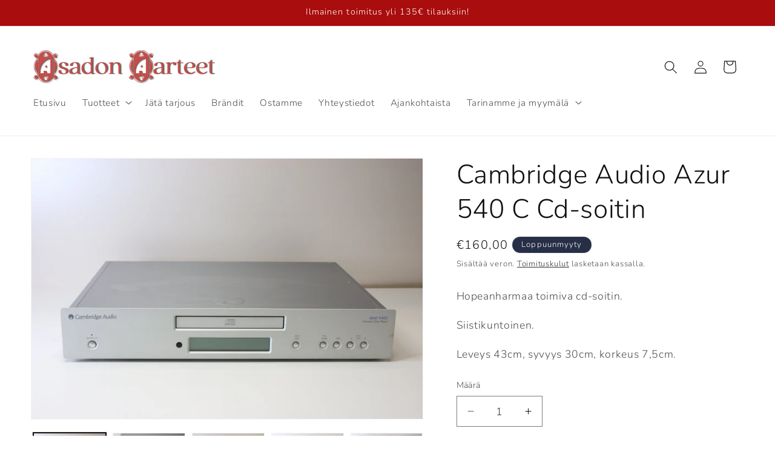

--- FILE ---
content_type: text/html; charset=utf-8
request_url: https://asadonaarteet.net/products/cambridge-audio-azur-540-c-cd-soitin
body_size: 43882
content:
<!doctype html>
<html class="no-js" lang="fi">
  <head>
    <meta charset="utf-8">
    <meta http-equiv="X-UA-Compatible" content="IE=edge">
    <meta name="viewport" content="width=device-width,initial-scale=1">
    <meta name="theme-color" content="">
    <link rel="canonical" href="https://asadonaarteet.net/products/cambridge-audio-azur-540-c-cd-soitin"><link rel="icon" type="image/png" href="//asadonaarteet.net/cdn/shop/files/Favicon_1.png?crop=center&height=32&v=1683216685&width=32"><link rel="preconnect" href="https://fonts.shopifycdn.com" crossorigin><title>
      Cambridge Audio Azur 540 C Cd-soitin
 &ndash; Asadon Aarteet</title>

    
      <meta name="description" content="Hopeanharmaa toimiva cd-soitin. Siistikuntoinen. Leveys 43cm, syvyys 30cm, korkeus 7,5cm.">
    

    

<meta property="og:site_name" content="Asadon Aarteet">
<meta property="og:url" content="https://asadonaarteet.net/products/cambridge-audio-azur-540-c-cd-soitin">
<meta property="og:title" content="Cambridge Audio Azur 540 C Cd-soitin">
<meta property="og:type" content="product">
<meta property="og:description" content="Hopeanharmaa toimiva cd-soitin. Siistikuntoinen. Leveys 43cm, syvyys 30cm, korkeus 7,5cm."><meta property="og:image" content="http://asadonaarteet.net/cdn/shop/files/cambridge-audio-azur-540-c-cd-soitin-712815.jpg?v=1724752504">
  <meta property="og:image:secure_url" content="https://asadonaarteet.net/cdn/shop/files/cambridge-audio-azur-540-c-cd-soitin-712815.jpg?v=1724752504">
  <meta property="og:image:width" content="2048">
  <meta property="og:image:height" content="1365"><meta property="og:price:amount" content="160,00">
  <meta property="og:price:currency" content="EUR"><meta name="twitter:card" content="summary_large_image">
<meta name="twitter:title" content="Cambridge Audio Azur 540 C Cd-soitin">
<meta name="twitter:description" content="Hopeanharmaa toimiva cd-soitin. Siistikuntoinen. Leveys 43cm, syvyys 30cm, korkeus 7,5cm.">


    <script src="//asadonaarteet.net/cdn/shop/t/24/assets/constants.js?v=58251544750838685771709898450" defer="defer"></script>
    <script src="//asadonaarteet.net/cdn/shop/t/24/assets/pubsub.js?v=158357773527763999511709898450" defer="defer"></script>
    <script src="//asadonaarteet.net/cdn/shop/t/24/assets/global.js?v=37284204640041572741709898450" defer="defer"></script><script src="//asadonaarteet.net/cdn/shop/t/24/assets/animations.js?v=88693664871331136111709898449" defer="defer"></script><script>window.performance && window.performance.mark && window.performance.mark('shopify.content_for_header.start');</script><meta name="facebook-domain-verification" content="ckjqidlfa1l9yfyp3tctu9exg111f3">
<meta name="google-site-verification" content="rYW1xNLJ3BunnbCwsudPLjms-Cc72x7bxWQEQfOE9R0">
<meta id="shopify-digital-wallet" name="shopify-digital-wallet" content="/72753774923/digital_wallets/dialog">
<meta name="shopify-checkout-api-token" content="f1d988bc7113515040bafa45cd617224">
<meta id="in-context-paypal-metadata" data-shop-id="72753774923" data-venmo-supported="false" data-environment="production" data-locale="en_US" data-paypal-v4="true" data-currency="EUR">
<link rel="alternate" type="application/json+oembed" href="https://asadonaarteet.net/products/cambridge-audio-azur-540-c-cd-soitin.oembed">
<script async="async" src="/checkouts/internal/preloads.js?locale=fi-FI"></script>
<script id="apple-pay-shop-capabilities" type="application/json">{"shopId":72753774923,"countryCode":"FI","currencyCode":"EUR","merchantCapabilities":["supports3DS"],"merchantId":"gid:\/\/shopify\/Shop\/72753774923","merchantName":"Asadon Aarteet","requiredBillingContactFields":["postalAddress","email","phone"],"requiredShippingContactFields":["postalAddress","email","phone"],"shippingType":"shipping","supportedNetworks":["visa","maestro","masterCard","amex"],"total":{"type":"pending","label":"Asadon Aarteet","amount":"1.00"},"shopifyPaymentsEnabled":true,"supportsSubscriptions":true}</script>
<script id="shopify-features" type="application/json">{"accessToken":"f1d988bc7113515040bafa45cd617224","betas":["rich-media-storefront-analytics"],"domain":"asadonaarteet.net","predictiveSearch":true,"shopId":72753774923,"locale":"fi"}</script>
<script>var Shopify = Shopify || {};
Shopify.shop = "asadon-aarteet.myshopify.com";
Shopify.locale = "fi";
Shopify.currency = {"active":"EUR","rate":"1.0"};
Shopify.country = "FI";
Shopify.theme = {"name":"Päivitetty kopio: Asadon Aarteet MAIN","id":159137202507,"schema_name":"Dawn","schema_version":"13.0.1","theme_store_id":887,"role":"main"};
Shopify.theme.handle = "null";
Shopify.theme.style = {"id":null,"handle":null};
Shopify.cdnHost = "asadonaarteet.net/cdn";
Shopify.routes = Shopify.routes || {};
Shopify.routes.root = "/";</script>
<script type="module">!function(o){(o.Shopify=o.Shopify||{}).modules=!0}(window);</script>
<script>!function(o){function n(){var o=[];function n(){o.push(Array.prototype.slice.apply(arguments))}return n.q=o,n}var t=o.Shopify=o.Shopify||{};t.loadFeatures=n(),t.autoloadFeatures=n()}(window);</script>
<script id="shop-js-analytics" type="application/json">{"pageType":"product"}</script>
<script defer="defer" async type="module" src="//asadonaarteet.net/cdn/shopifycloud/shop-js/modules/v2/client.init-shop-cart-sync_j08UDGKa.fi.esm.js"></script>
<script defer="defer" async type="module" src="//asadonaarteet.net/cdn/shopifycloud/shop-js/modules/v2/chunk.common_Bb-XDIxn.esm.js"></script>
<script defer="defer" async type="module" src="//asadonaarteet.net/cdn/shopifycloud/shop-js/modules/v2/chunk.modal_BRwMSUnb.esm.js"></script>
<script type="module">
  await import("//asadonaarteet.net/cdn/shopifycloud/shop-js/modules/v2/client.init-shop-cart-sync_j08UDGKa.fi.esm.js");
await import("//asadonaarteet.net/cdn/shopifycloud/shop-js/modules/v2/chunk.common_Bb-XDIxn.esm.js");
await import("//asadonaarteet.net/cdn/shopifycloud/shop-js/modules/v2/chunk.modal_BRwMSUnb.esm.js");

  window.Shopify.SignInWithShop?.initShopCartSync?.({"fedCMEnabled":true,"windoidEnabled":true});

</script>
<script>(function() {
  var isLoaded = false;
  function asyncLoad() {
    if (isLoaded) return;
    isLoaded = true;
    var urls = ["https:\/\/d23dclunsivw3h.cloudfront.net\/redirect-app.js?shop=asadon-aarteet.myshopify.com","https:\/\/tools.luckyorange.com\/core\/lo.js?site-id=8b02a94d\u0026shop=asadon-aarteet.myshopify.com","\/\/cdn.shopify.com\/s\/files\/1\/0875\/2064\/files\/easysale-countdown-timer-1.0.0.min.js?shop=asadon-aarteet.myshopify.com"];
    for (var i = 0; i < urls.length; i++) {
      var s = document.createElement('script');
      s.type = 'text/javascript';
      s.async = true;
      s.src = urls[i];
      var x = document.getElementsByTagName('script')[0];
      x.parentNode.insertBefore(s, x);
    }
  };
  if(window.attachEvent) {
    window.attachEvent('onload', asyncLoad);
  } else {
    window.addEventListener('load', asyncLoad, false);
  }
})();</script>
<script id="__st">var __st={"a":72753774923,"offset":7200,"reqid":"e5c3ab51-0a0a-4ce2-8aa4-40becf42ea55-1769907589","pageurl":"asadonaarteet.net\/products\/cambridge-audio-azur-540-c-cd-soitin","u":"660b9167f4f5","p":"product","rtyp":"product","rid":8498984485195};</script>
<script>window.ShopifyPaypalV4VisibilityTracking = true;</script>
<script id="captcha-bootstrap">!function(){'use strict';const t='contact',e='account',n='new_comment',o=[[t,t],['blogs',n],['comments',n],[t,'customer']],c=[[e,'customer_login'],[e,'guest_login'],[e,'recover_customer_password'],[e,'create_customer']],r=t=>t.map((([t,e])=>`form[action*='/${t}']:not([data-nocaptcha='true']) input[name='form_type'][value='${e}']`)).join(','),a=t=>()=>t?[...document.querySelectorAll(t)].map((t=>t.form)):[];function s(){const t=[...o],e=r(t);return a(e)}const i='password',u='form_key',d=['recaptcha-v3-token','g-recaptcha-response','h-captcha-response',i],f=()=>{try{return window.sessionStorage}catch{return}},m='__shopify_v',_=t=>t.elements[u];function p(t,e,n=!1){try{const o=window.sessionStorage,c=JSON.parse(o.getItem(e)),{data:r}=function(t){const{data:e,action:n}=t;return t[m]||n?{data:e,action:n}:{data:t,action:n}}(c);for(const[e,n]of Object.entries(r))t.elements[e]&&(t.elements[e].value=n);n&&o.removeItem(e)}catch(o){console.error('form repopulation failed',{error:o})}}const l='form_type',E='cptcha';function T(t){t.dataset[E]=!0}const w=window,h=w.document,L='Shopify',v='ce_forms',y='captcha';let A=!1;((t,e)=>{const n=(g='f06e6c50-85a8-45c8-87d0-21a2b65856fe',I='https://cdn.shopify.com/shopifycloud/storefront-forms-hcaptcha/ce_storefront_forms_captcha_hcaptcha.v1.5.2.iife.js',D={infoText:'hCaptchan suojaama',privacyText:'Tietosuoja',termsText:'Ehdot'},(t,e,n)=>{const o=w[L][v],c=o.bindForm;if(c)return c(t,g,e,D).then(n);var r;o.q.push([[t,g,e,D],n]),r=I,A||(h.body.append(Object.assign(h.createElement('script'),{id:'captcha-provider',async:!0,src:r})),A=!0)});var g,I,D;w[L]=w[L]||{},w[L][v]=w[L][v]||{},w[L][v].q=[],w[L][y]=w[L][y]||{},w[L][y].protect=function(t,e){n(t,void 0,e),T(t)},Object.freeze(w[L][y]),function(t,e,n,w,h,L){const[v,y,A,g]=function(t,e,n){const i=e?o:[],u=t?c:[],d=[...i,...u],f=r(d),m=r(i),_=r(d.filter((([t,e])=>n.includes(e))));return[a(f),a(m),a(_),s()]}(w,h,L),I=t=>{const e=t.target;return e instanceof HTMLFormElement?e:e&&e.form},D=t=>v().includes(t);t.addEventListener('submit',(t=>{const e=I(t);if(!e)return;const n=D(e)&&!e.dataset.hcaptchaBound&&!e.dataset.recaptchaBound,o=_(e),c=g().includes(e)&&(!o||!o.value);(n||c)&&t.preventDefault(),c&&!n&&(function(t){try{if(!f())return;!function(t){const e=f();if(!e)return;const n=_(t);if(!n)return;const o=n.value;o&&e.removeItem(o)}(t);const e=Array.from(Array(32),(()=>Math.random().toString(36)[2])).join('');!function(t,e){_(t)||t.append(Object.assign(document.createElement('input'),{type:'hidden',name:u})),t.elements[u].value=e}(t,e),function(t,e){const n=f();if(!n)return;const o=[...t.querySelectorAll(`input[type='${i}']`)].map((({name:t})=>t)),c=[...d,...o],r={};for(const[a,s]of new FormData(t).entries())c.includes(a)||(r[a]=s);n.setItem(e,JSON.stringify({[m]:1,action:t.action,data:r}))}(t,e)}catch(e){console.error('failed to persist form',e)}}(e),e.submit())}));const S=(t,e)=>{t&&!t.dataset[E]&&(n(t,e.some((e=>e===t))),T(t))};for(const o of['focusin','change'])t.addEventListener(o,(t=>{const e=I(t);D(e)&&S(e,y())}));const B=e.get('form_key'),M=e.get(l),P=B&&M;t.addEventListener('DOMContentLoaded',(()=>{const t=y();if(P)for(const e of t)e.elements[l].value===M&&p(e,B);[...new Set([...A(),...v().filter((t=>'true'===t.dataset.shopifyCaptcha))])].forEach((e=>S(e,t)))}))}(h,new URLSearchParams(w.location.search),n,t,e,['guest_login'])})(!0,!0)}();</script>
<script integrity="sha256-4kQ18oKyAcykRKYeNunJcIwy7WH5gtpwJnB7kiuLZ1E=" data-source-attribution="shopify.loadfeatures" defer="defer" src="//asadonaarteet.net/cdn/shopifycloud/storefront/assets/storefront/load_feature-a0a9edcb.js" crossorigin="anonymous"></script>
<script data-source-attribution="shopify.dynamic_checkout.dynamic.init">var Shopify=Shopify||{};Shopify.PaymentButton=Shopify.PaymentButton||{isStorefrontPortableWallets:!0,init:function(){window.Shopify.PaymentButton.init=function(){};var t=document.createElement("script");t.src="https://asadonaarteet.net/cdn/shopifycloud/portable-wallets/latest/portable-wallets.fi.js",t.type="module",document.head.appendChild(t)}};
</script>
<script data-source-attribution="shopify.dynamic_checkout.buyer_consent">
  function portableWalletsHideBuyerConsent(e){var t=document.getElementById("shopify-buyer-consent"),n=document.getElementById("shopify-subscription-policy-button");t&&n&&(t.classList.add("hidden"),t.setAttribute("aria-hidden","true"),n.removeEventListener("click",e))}function portableWalletsShowBuyerConsent(e){var t=document.getElementById("shopify-buyer-consent"),n=document.getElementById("shopify-subscription-policy-button");t&&n&&(t.classList.remove("hidden"),t.removeAttribute("aria-hidden"),n.addEventListener("click",e))}window.Shopify?.PaymentButton&&(window.Shopify.PaymentButton.hideBuyerConsent=portableWalletsHideBuyerConsent,window.Shopify.PaymentButton.showBuyerConsent=portableWalletsShowBuyerConsent);
</script>
<script data-source-attribution="shopify.dynamic_checkout.cart.bootstrap">document.addEventListener("DOMContentLoaded",(function(){function t(){return document.querySelector("shopify-accelerated-checkout-cart, shopify-accelerated-checkout")}if(t())Shopify.PaymentButton.init();else{new MutationObserver((function(e,n){t()&&(Shopify.PaymentButton.init(),n.disconnect())})).observe(document.body,{childList:!0,subtree:!0})}}));
</script>
<script id='scb4127' type='text/javascript' async='' src='https://asadonaarteet.net/cdn/shopifycloud/privacy-banner/storefront-banner.js'></script><link id="shopify-accelerated-checkout-styles" rel="stylesheet" media="screen" href="https://asadonaarteet.net/cdn/shopifycloud/portable-wallets/latest/accelerated-checkout-backwards-compat.css" crossorigin="anonymous">
<style id="shopify-accelerated-checkout-cart">
        #shopify-buyer-consent {
  margin-top: 1em;
  display: inline-block;
  width: 100%;
}

#shopify-buyer-consent.hidden {
  display: none;
}

#shopify-subscription-policy-button {
  background: none;
  border: none;
  padding: 0;
  text-decoration: underline;
  font-size: inherit;
  cursor: pointer;
}

#shopify-subscription-policy-button::before {
  box-shadow: none;
}

      </style>
<script id="sections-script" data-sections="header" defer="defer" src="//asadonaarteet.net/cdn/shop/t/24/compiled_assets/scripts.js?v=3326"></script>
<script>window.performance && window.performance.mark && window.performance.mark('shopify.content_for_header.end');</script>


    <style data-shopify>
      @font-face {
  font-family: Nunito;
  font-weight: 300;
  font-style: normal;
  font-display: swap;
  src: url("//asadonaarteet.net/cdn/fonts/nunito/nunito_n3.c1d7c2242f5519d084eafc479d7cc132bcc8c480.woff2") format("woff2"),
       url("//asadonaarteet.net/cdn/fonts/nunito/nunito_n3.d543cae3671591d99f8b7ed9ea9ca8387fc73b09.woff") format("woff");
}

      @font-face {
  font-family: Nunito;
  font-weight: 700;
  font-style: normal;
  font-display: swap;
  src: url("//asadonaarteet.net/cdn/fonts/nunito/nunito_n7.37cf9b8cf43b3322f7e6e13ad2aad62ab5dc9109.woff2") format("woff2"),
       url("//asadonaarteet.net/cdn/fonts/nunito/nunito_n7.45cfcfadc6630011252d54d5f5a2c7c98f60d5de.woff") format("woff");
}

      @font-face {
  font-family: Nunito;
  font-weight: 300;
  font-style: italic;
  font-display: swap;
  src: url("//asadonaarteet.net/cdn/fonts/nunito/nunito_i3.11db3ddffd5485d801b7a5d8a24c3b0e446751f1.woff2") format("woff2"),
       url("//asadonaarteet.net/cdn/fonts/nunito/nunito_i3.7f37c552f86f3fb4c0aae0353840b033f9f464a0.woff") format("woff");
}

      @font-face {
  font-family: Nunito;
  font-weight: 700;
  font-style: italic;
  font-display: swap;
  src: url("//asadonaarteet.net/cdn/fonts/nunito/nunito_i7.3f8ba2027bc9ceb1b1764ecab15bae73f86c4632.woff2") format("woff2"),
       url("//asadonaarteet.net/cdn/fonts/nunito/nunito_i7.82bfb5f86ec77ada3c9f660da22064c2e46e1469.woff") format("woff");
}

      @font-face {
  font-family: Nunito;
  font-weight: 300;
  font-style: normal;
  font-display: swap;
  src: url("//asadonaarteet.net/cdn/fonts/nunito/nunito_n3.c1d7c2242f5519d084eafc479d7cc132bcc8c480.woff2") format("woff2"),
       url("//asadonaarteet.net/cdn/fonts/nunito/nunito_n3.d543cae3671591d99f8b7ed9ea9ca8387fc73b09.woff") format("woff");
}


      
        :root,
        .color-scheme-1 {
          --color-background: 255,255,255;
        
          --gradient-background: #ffffff;
        

        

        --color-foreground: 18,18,18;
        --color-background-contrast: 191,191,191;
        --color-shadow: 18,18,18;
        --color-button: 39,47,70;
        --color-button-text: 255,255,255;
        --color-secondary-button: 255,255,255;
        --color-secondary-button-text: 18,18,18;
        --color-link: 18,18,18;
        --color-badge-foreground: 18,18,18;
        --color-badge-background: 255,255,255;
        --color-badge-border: 18,18,18;
        --payment-terms-background-color: rgb(255 255 255);
      }
      
        
        .color-scheme-2 {
          --color-background: 236,234,234;
        
          --gradient-background: #eceaea;
        

        

        --color-foreground: 18,18,18;
        --color-background-contrast: 175,167,167;
        --color-shadow: 18,18,18;
        --color-button: 18,18,18;
        --color-button-text: 243,243,243;
        --color-secondary-button: 236,234,234;
        --color-secondary-button-text: 18,18,18;
        --color-link: 18,18,18;
        --color-badge-foreground: 18,18,18;
        --color-badge-background: 236,234,234;
        --color-badge-border: 18,18,18;
        --payment-terms-background-color: rgb(236 234 234);
      }
      
        
        .color-scheme-3 {
          --color-background: 39,47,70;
        
          --gradient-background: #272f46;
        

        

        --color-foreground: 255,255,255;
        --color-background-contrast: 48,58,86;
        --color-shadow: 18,18,18;
        --color-button: 255,255,255;
        --color-button-text: 0,0,0;
        --color-secondary-button: 39,47,70;
        --color-secondary-button-text: 255,255,255;
        --color-link: 255,255,255;
        --color-badge-foreground: 255,255,255;
        --color-badge-background: 39,47,70;
        --color-badge-border: 255,255,255;
        --payment-terms-background-color: rgb(39 47 70);
      }
      
        
        .color-scheme-4 {
          --color-background: 237,237,237;
        
          --gradient-background: #ededed;
        

        

        --color-foreground: 255,255,255;
        --color-background-contrast: 173,173,173;
        --color-shadow: 18,18,18;
        --color-button: 255,255,255;
        --color-button-text: 18,18,18;
        --color-secondary-button: 237,237,237;
        --color-secondary-button-text: 255,255,255;
        --color-link: 255,255,255;
        --color-badge-foreground: 255,255,255;
        --color-badge-background: 237,237,237;
        --color-badge-border: 255,255,255;
        --payment-terms-background-color: rgb(237 237 237);
      }
      
        
        .color-scheme-5 {
          --color-background: 169,13,13;
        
          --gradient-background: #a90d0d;
        

        

        --color-foreground: 255,255,255;
        --color-background-contrast: 193,15,15;
        --color-shadow: 18,18,18;
        --color-button: 255,255,255;
        --color-button-text: 36,40,51;
        --color-secondary-button: 169,13,13;
        --color-secondary-button-text: 255,255,255;
        --color-link: 255,255,255;
        --color-badge-foreground: 255,255,255;
        --color-badge-background: 169,13,13;
        --color-badge-border: 255,255,255;
        --payment-terms-background-color: rgb(169 13 13);
      }
      
        
        .color-scheme-ea94b4fa-23bb-4552-af37-d1cd79c20098 {
          --color-background: 255,255,255;
        
          --gradient-background: #ffffff;
        

        

        --color-foreground: 39,47,70;
        --color-background-contrast: 191,191,191;
        --color-shadow: 18,18,18;
        --color-button: 39,47,70;
        --color-button-text: 255,255,255;
        --color-secondary-button: 255,255,255;
        --color-secondary-button-text: 18,18,18;
        --color-link: 18,18,18;
        --color-badge-foreground: 39,47,70;
        --color-badge-background: 255,255,255;
        --color-badge-border: 39,47,70;
        --payment-terms-background-color: rgb(255 255 255);
      }
      
        
        .color-scheme-ea022499-902b-4dd8-9864-1bd04397b4bf {
          --color-background: 39,47,70;
        
          --gradient-background: #272f46;
        

        

        --color-foreground: 255,255,255;
        --color-background-contrast: 48,58,86;
        --color-shadow: 18,18,18;
        --color-button: 39,47,70;
        --color-button-text: 255,255,255;
        --color-secondary-button: 39,47,70;
        --color-secondary-button-text: 18,18,18;
        --color-link: 18,18,18;
        --color-badge-foreground: 255,255,255;
        --color-badge-background: 39,47,70;
        --color-badge-border: 255,255,255;
        --payment-terms-background-color: rgb(39 47 70);
      }
      

      body, .color-scheme-1, .color-scheme-2, .color-scheme-3, .color-scheme-4, .color-scheme-5, .color-scheme-ea94b4fa-23bb-4552-af37-d1cd79c20098, .color-scheme-ea022499-902b-4dd8-9864-1bd04397b4bf {
        color: rgba(var(--color-foreground), 0.75);
        background-color: rgb(var(--color-background));
      }

      :root {
        --font-body-family: Nunito, sans-serif;
        --font-body-style: normal;
        --font-body-weight: 300;
        --font-body-weight-bold: 600;

        --font-heading-family: Nunito, sans-serif;
        --font-heading-style: normal;
        --font-heading-weight: 300;

        --font-body-scale: 1.1;
        --font-heading-scale: 1.0;

        --media-padding: px;
        --media-border-opacity: 0.05;
        --media-border-width: 1px;
        --media-radius: 0px;
        --media-shadow-opacity: 0.0;
        --media-shadow-horizontal-offset: 0px;
        --media-shadow-vertical-offset: 18px;
        --media-shadow-blur-radius: 5px;
        --media-shadow-visible: 0;

        --page-width: 120rem;
        --page-width-margin: 0rem;

        --product-card-image-padding: 0.0rem;
        --product-card-corner-radius: 0.0rem;
        --product-card-text-alignment: center;
        --product-card-border-width: 0.1rem;
        --product-card-border-opacity: 0.2;
        --product-card-shadow-opacity: 0.0;
        --product-card-shadow-visible: 0;
        --product-card-shadow-horizontal-offset: 0.0rem;
        --product-card-shadow-vertical-offset: 0.0rem;
        --product-card-shadow-blur-radius: 1.0rem;

        --collection-card-image-padding: 0.0rem;
        --collection-card-corner-radius: 0.0rem;
        --collection-card-text-alignment: center;
        --collection-card-border-width: 0.1rem;
        --collection-card-border-opacity: 1.0;
        --collection-card-shadow-opacity: 0.0;
        --collection-card-shadow-visible: 0;
        --collection-card-shadow-horizontal-offset: 0.0rem;
        --collection-card-shadow-vertical-offset: 0.0rem;
        --collection-card-shadow-blur-radius: 1.0rem;

        --blog-card-image-padding: 0.0rem;
        --blog-card-corner-radius: 1.0rem;
        --blog-card-text-alignment: center;
        --blog-card-border-width: 0.1rem;
        --blog-card-border-opacity: 0.5;
        --blog-card-shadow-opacity: 0.45;
        --blog-card-shadow-visible: 1;
        --blog-card-shadow-horizontal-offset: 0.0rem;
        --blog-card-shadow-vertical-offset: 0.0rem;
        --blog-card-shadow-blur-radius: 1.0rem;

        --badge-corner-radius: 4.0rem;

        --popup-border-width: 1px;
        --popup-border-opacity: 0.1;
        --popup-corner-radius: 0px;
        --popup-shadow-opacity: 0.0;
        --popup-shadow-horizontal-offset: 0px;
        --popup-shadow-vertical-offset: 4px;
        --popup-shadow-blur-radius: 5px;

        --drawer-border-width: 1px;
        --drawer-border-opacity: 0.1;
        --drawer-shadow-opacity: 0.0;
        --drawer-shadow-horizontal-offset: 0px;
        --drawer-shadow-vertical-offset: 4px;
        --drawer-shadow-blur-radius: 5px;

        --spacing-sections-desktop: 0px;
        --spacing-sections-mobile: 0px;

        --grid-desktop-vertical-spacing: 8px;
        --grid-desktop-horizontal-spacing: 8px;
        --grid-mobile-vertical-spacing: 4px;
        --grid-mobile-horizontal-spacing: 4px;

        --text-boxes-border-opacity: 0.0;
        --text-boxes-border-width: 0px;
        --text-boxes-radius: 0px;
        --text-boxes-shadow-opacity: 0.0;
        --text-boxes-shadow-visible: 0;
        --text-boxes-shadow-horizontal-offset: -40px;
        --text-boxes-shadow-vertical-offset: -40px;
        --text-boxes-shadow-blur-radius: 0px;

        --buttons-radius: 40px;
        --buttons-radius-outset: 41px;
        --buttons-border-width: 1px;
        --buttons-border-opacity: 0.3;
        --buttons-shadow-opacity: 0.0;
        --buttons-shadow-visible: 0;
        --buttons-shadow-horizontal-offset: 2px;
        --buttons-shadow-vertical-offset: 2px;
        --buttons-shadow-blur-radius: 5px;
        --buttons-border-offset: 0.3px;

        --inputs-radius: 0px;
        --inputs-border-width: 1px;
        --inputs-border-opacity: 0.55;
        --inputs-shadow-opacity: 0.0;
        --inputs-shadow-horizontal-offset: 0px;
        --inputs-margin-offset: 0px;
        --inputs-shadow-vertical-offset: 4px;
        --inputs-shadow-blur-radius: 5px;
        --inputs-radius-outset: 0px;

        --variant-pills-radius: 40px;
        --variant-pills-border-width: 1px;
        --variant-pills-border-opacity: 0.55;
        --variant-pills-shadow-opacity: 0.0;
        --variant-pills-shadow-horizontal-offset: 0px;
        --variant-pills-shadow-vertical-offset: 4px;
        --variant-pills-shadow-blur-radius: 5px;
      }

      *,
      *::before,
      *::after {
        box-sizing: inherit;
      }

      html {
        box-sizing: border-box;
        font-size: calc(var(--font-body-scale) * 62.5%);
        height: 100%;
      }

      body {
        display: grid;
        grid-template-rows: auto auto 1fr auto;
        grid-template-columns: 100%;
        min-height: 100%;
        margin: 0;
        font-size: 1.5rem;
        letter-spacing: 0.06rem;
        line-height: calc(1 + 0.8 / var(--font-body-scale));
        font-family: var(--font-body-family);
        font-style: var(--font-body-style);
        font-weight: var(--font-body-weight);
      }

      @media screen and (min-width: 750px) {
        body {
          font-size: 1.6rem;
        }
      }
    </style>

    <link href="//asadonaarteet.net/cdn/shop/t/24/assets/base.css?v=93405971894151239851709898449" rel="stylesheet" type="text/css" media="all" />
<link rel="preload" as="font" href="//asadonaarteet.net/cdn/fonts/nunito/nunito_n3.c1d7c2242f5519d084eafc479d7cc132bcc8c480.woff2" type="font/woff2" crossorigin><link rel="preload" as="font" href="//asadonaarteet.net/cdn/fonts/nunito/nunito_n3.c1d7c2242f5519d084eafc479d7cc132bcc8c480.woff2" type="font/woff2" crossorigin><link
        rel="stylesheet"
        href="//asadonaarteet.net/cdn/shop/t/24/assets/component-predictive-search.css?v=118923337488134913561709898450"
        media="print"
        onload="this.media='all'"
      ><script>
      document.documentElement.className = document.documentElement.className.replace('no-js', 'js');
      if (Shopify.designMode) {
        document.documentElement.classList.add('shopify-design-mode');
      }
    </script>
  <link href="https://monorail-edge.shopifysvc.com" rel="dns-prefetch">
<script>(function(){if ("sendBeacon" in navigator && "performance" in window) {try {var session_token_from_headers = performance.getEntriesByType('navigation')[0].serverTiming.find(x => x.name == '_s').description;} catch {var session_token_from_headers = undefined;}var session_cookie_matches = document.cookie.match(/_shopify_s=([^;]*)/);var session_token_from_cookie = session_cookie_matches && session_cookie_matches.length === 2 ? session_cookie_matches[1] : "";var session_token = session_token_from_headers || session_token_from_cookie || "";function handle_abandonment_event(e) {var entries = performance.getEntries().filter(function(entry) {return /monorail-edge.shopifysvc.com/.test(entry.name);});if (!window.abandonment_tracked && entries.length === 0) {window.abandonment_tracked = true;var currentMs = Date.now();var navigation_start = performance.timing.navigationStart;var payload = {shop_id: 72753774923,url: window.location.href,navigation_start,duration: currentMs - navigation_start,session_token,page_type: "product"};window.navigator.sendBeacon("https://monorail-edge.shopifysvc.com/v1/produce", JSON.stringify({schema_id: "online_store_buyer_site_abandonment/1.1",payload: payload,metadata: {event_created_at_ms: currentMs,event_sent_at_ms: currentMs}}));}}window.addEventListener('pagehide', handle_abandonment_event);}}());</script>
<script id="web-pixels-manager-setup">(function e(e,d,r,n,o){if(void 0===o&&(o={}),!Boolean(null===(a=null===(i=window.Shopify)||void 0===i?void 0:i.analytics)||void 0===a?void 0:a.replayQueue)){var i,a;window.Shopify=window.Shopify||{};var t=window.Shopify;t.analytics=t.analytics||{};var s=t.analytics;s.replayQueue=[],s.publish=function(e,d,r){return s.replayQueue.push([e,d,r]),!0};try{self.performance.mark("wpm:start")}catch(e){}var l=function(){var e={modern:/Edge?\/(1{2}[4-9]|1[2-9]\d|[2-9]\d{2}|\d{4,})\.\d+(\.\d+|)|Firefox\/(1{2}[4-9]|1[2-9]\d|[2-9]\d{2}|\d{4,})\.\d+(\.\d+|)|Chrom(ium|e)\/(9{2}|\d{3,})\.\d+(\.\d+|)|(Maci|X1{2}).+ Version\/(15\.\d+|(1[6-9]|[2-9]\d|\d{3,})\.\d+)([,.]\d+|)( \(\w+\)|)( Mobile\/\w+|) Safari\/|Chrome.+OPR\/(9{2}|\d{3,})\.\d+\.\d+|(CPU[ +]OS|iPhone[ +]OS|CPU[ +]iPhone|CPU IPhone OS|CPU iPad OS)[ +]+(15[._]\d+|(1[6-9]|[2-9]\d|\d{3,})[._]\d+)([._]\d+|)|Android:?[ /-](13[3-9]|1[4-9]\d|[2-9]\d{2}|\d{4,})(\.\d+|)(\.\d+|)|Android.+Firefox\/(13[5-9]|1[4-9]\d|[2-9]\d{2}|\d{4,})\.\d+(\.\d+|)|Android.+Chrom(ium|e)\/(13[3-9]|1[4-9]\d|[2-9]\d{2}|\d{4,})\.\d+(\.\d+|)|SamsungBrowser\/([2-9]\d|\d{3,})\.\d+/,legacy:/Edge?\/(1[6-9]|[2-9]\d|\d{3,})\.\d+(\.\d+|)|Firefox\/(5[4-9]|[6-9]\d|\d{3,})\.\d+(\.\d+|)|Chrom(ium|e)\/(5[1-9]|[6-9]\d|\d{3,})\.\d+(\.\d+|)([\d.]+$|.*Safari\/(?![\d.]+ Edge\/[\d.]+$))|(Maci|X1{2}).+ Version\/(10\.\d+|(1[1-9]|[2-9]\d|\d{3,})\.\d+)([,.]\d+|)( \(\w+\)|)( Mobile\/\w+|) Safari\/|Chrome.+OPR\/(3[89]|[4-9]\d|\d{3,})\.\d+\.\d+|(CPU[ +]OS|iPhone[ +]OS|CPU[ +]iPhone|CPU IPhone OS|CPU iPad OS)[ +]+(10[._]\d+|(1[1-9]|[2-9]\d|\d{3,})[._]\d+)([._]\d+|)|Android:?[ /-](13[3-9]|1[4-9]\d|[2-9]\d{2}|\d{4,})(\.\d+|)(\.\d+|)|Mobile Safari.+OPR\/([89]\d|\d{3,})\.\d+\.\d+|Android.+Firefox\/(13[5-9]|1[4-9]\d|[2-9]\d{2}|\d{4,})\.\d+(\.\d+|)|Android.+Chrom(ium|e)\/(13[3-9]|1[4-9]\d|[2-9]\d{2}|\d{4,})\.\d+(\.\d+|)|Android.+(UC? ?Browser|UCWEB|U3)[ /]?(15\.([5-9]|\d{2,})|(1[6-9]|[2-9]\d|\d{3,})\.\d+)\.\d+|SamsungBrowser\/(5\.\d+|([6-9]|\d{2,})\.\d+)|Android.+MQ{2}Browser\/(14(\.(9|\d{2,})|)|(1[5-9]|[2-9]\d|\d{3,})(\.\d+|))(\.\d+|)|K[Aa][Ii]OS\/(3\.\d+|([4-9]|\d{2,})\.\d+)(\.\d+|)/},d=e.modern,r=e.legacy,n=navigator.userAgent;return n.match(d)?"modern":n.match(r)?"legacy":"unknown"}(),u="modern"===l?"modern":"legacy",c=(null!=n?n:{modern:"",legacy:""})[u],f=function(e){return[e.baseUrl,"/wpm","/b",e.hashVersion,"modern"===e.buildTarget?"m":"l",".js"].join("")}({baseUrl:d,hashVersion:r,buildTarget:u}),m=function(e){var d=e.version,r=e.bundleTarget,n=e.surface,o=e.pageUrl,i=e.monorailEndpoint;return{emit:function(e){var a=e.status,t=e.errorMsg,s=(new Date).getTime(),l=JSON.stringify({metadata:{event_sent_at_ms:s},events:[{schema_id:"web_pixels_manager_load/3.1",payload:{version:d,bundle_target:r,page_url:o,status:a,surface:n,error_msg:t},metadata:{event_created_at_ms:s}}]});if(!i)return console&&console.warn&&console.warn("[Web Pixels Manager] No Monorail endpoint provided, skipping logging."),!1;try{return self.navigator.sendBeacon.bind(self.navigator)(i,l)}catch(e){}var u=new XMLHttpRequest;try{return u.open("POST",i,!0),u.setRequestHeader("Content-Type","text/plain"),u.send(l),!0}catch(e){return console&&console.warn&&console.warn("[Web Pixels Manager] Got an unhandled error while logging to Monorail."),!1}}}}({version:r,bundleTarget:l,surface:e.surface,pageUrl:self.location.href,monorailEndpoint:e.monorailEndpoint});try{o.browserTarget=l,function(e){var d=e.src,r=e.async,n=void 0===r||r,o=e.onload,i=e.onerror,a=e.sri,t=e.scriptDataAttributes,s=void 0===t?{}:t,l=document.createElement("script"),u=document.querySelector("head"),c=document.querySelector("body");if(l.async=n,l.src=d,a&&(l.integrity=a,l.crossOrigin="anonymous"),s)for(var f in s)if(Object.prototype.hasOwnProperty.call(s,f))try{l.dataset[f]=s[f]}catch(e){}if(o&&l.addEventListener("load",o),i&&l.addEventListener("error",i),u)u.appendChild(l);else{if(!c)throw new Error("Did not find a head or body element to append the script");c.appendChild(l)}}({src:f,async:!0,onload:function(){if(!function(){var e,d;return Boolean(null===(d=null===(e=window.Shopify)||void 0===e?void 0:e.analytics)||void 0===d?void 0:d.initialized)}()){var d=window.webPixelsManager.init(e)||void 0;if(d){var r=window.Shopify.analytics;r.replayQueue.forEach((function(e){var r=e[0],n=e[1],o=e[2];d.publishCustomEvent(r,n,o)})),r.replayQueue=[],r.publish=d.publishCustomEvent,r.visitor=d.visitor,r.initialized=!0}}},onerror:function(){return m.emit({status:"failed",errorMsg:"".concat(f," has failed to load")})},sri:function(e){var d=/^sha384-[A-Za-z0-9+/=]+$/;return"string"==typeof e&&d.test(e)}(c)?c:"",scriptDataAttributes:o}),m.emit({status:"loading"})}catch(e){m.emit({status:"failed",errorMsg:(null==e?void 0:e.message)||"Unknown error"})}}})({shopId: 72753774923,storefrontBaseUrl: "https://asadonaarteet.net",extensionsBaseUrl: "https://extensions.shopifycdn.com/cdn/shopifycloud/web-pixels-manager",monorailEndpoint: "https://monorail-edge.shopifysvc.com/unstable/produce_batch",surface: "storefront-renderer",enabledBetaFlags: ["2dca8a86"],webPixelsConfigList: [{"id":"879755595","configuration":"{\"config\":\"{\\\"google_tag_ids\\\":[\\\"G-BKT9T819YC\\\",\\\"AW-11361705479\\\",\\\"GT-W6N24SN\\\"],\\\"target_country\\\":\\\"FI\\\",\\\"gtag_events\\\":[{\\\"type\\\":\\\"search\\\",\\\"action_label\\\":[\\\"G-BKT9T819YC\\\",\\\"AW-11361705479\\\/rU-1CNPNyugYEIe816kq\\\"]},{\\\"type\\\":\\\"begin_checkout\\\",\\\"action_label\\\":[\\\"G-BKT9T819YC\\\",\\\"AW-11361705479\\\/inZQCNnNyugYEIe816kq\\\"]},{\\\"type\\\":\\\"view_item\\\",\\\"action_label\\\":[\\\"G-BKT9T819YC\\\",\\\"AW-11361705479\\\/FWrnCNDNyugYEIe816kq\\\",\\\"MC-6TEVESB43G\\\"]},{\\\"type\\\":\\\"purchase\\\",\\\"action_label\\\":[\\\"G-BKT9T819YC\\\",\\\"AW-11361705479\\\/5klwCMrNyugYEIe816kq\\\",\\\"MC-6TEVESB43G\\\"]},{\\\"type\\\":\\\"page_view\\\",\\\"action_label\\\":[\\\"G-BKT9T819YC\\\",\\\"AW-11361705479\\\/kd9kCM3NyugYEIe816kq\\\",\\\"MC-6TEVESB43G\\\"]},{\\\"type\\\":\\\"add_payment_info\\\",\\\"action_label\\\":[\\\"G-BKT9T819YC\\\",\\\"AW-11361705479\\\/IWEhCNzNyugYEIe816kq\\\"]},{\\\"type\\\":\\\"add_to_cart\\\",\\\"action_label\\\":[\\\"G-BKT9T819YC\\\",\\\"AW-11361705479\\\/zuV5CNbNyugYEIe816kq\\\"]}],\\\"enable_monitoring_mode\\\":false}\"}","eventPayloadVersion":"v1","runtimeContext":"OPEN","scriptVersion":"b2a88bafab3e21179ed38636efcd8a93","type":"APP","apiClientId":1780363,"privacyPurposes":[],"dataSharingAdjustments":{"protectedCustomerApprovalScopes":["read_customer_address","read_customer_email","read_customer_name","read_customer_personal_data","read_customer_phone"]}},{"id":"275775819","configuration":"{\"pixel_id\":\"1227766387872826\",\"pixel_type\":\"facebook_pixel\",\"metaapp_system_user_token\":\"-\"}","eventPayloadVersion":"v1","runtimeContext":"OPEN","scriptVersion":"ca16bc87fe92b6042fbaa3acc2fbdaa6","type":"APP","apiClientId":2329312,"privacyPurposes":["ANALYTICS","MARKETING","SALE_OF_DATA"],"dataSharingAdjustments":{"protectedCustomerApprovalScopes":["read_customer_address","read_customer_email","read_customer_name","read_customer_personal_data","read_customer_phone"]}},{"id":"29327691","configuration":"{\"siteId\":\"8b02a94d\",\"environment\":\"production\"}","eventPayloadVersion":"v1","runtimeContext":"STRICT","scriptVersion":"c66f5762e80601f1bfc6799b894f5761","type":"APP","apiClientId":187969,"privacyPurposes":["ANALYTICS","MARKETING","SALE_OF_DATA"],"dataSharingAdjustments":{"protectedCustomerApprovalScopes":[]}},{"id":"shopify-app-pixel","configuration":"{}","eventPayloadVersion":"v1","runtimeContext":"STRICT","scriptVersion":"0450","apiClientId":"shopify-pixel","type":"APP","privacyPurposes":["ANALYTICS","MARKETING"]},{"id":"shopify-custom-pixel","eventPayloadVersion":"v1","runtimeContext":"LAX","scriptVersion":"0450","apiClientId":"shopify-pixel","type":"CUSTOM","privacyPurposes":["ANALYTICS","MARKETING"]}],isMerchantRequest: false,initData: {"shop":{"name":"Asadon Aarteet","paymentSettings":{"currencyCode":"EUR"},"myshopifyDomain":"asadon-aarteet.myshopify.com","countryCode":"FI","storefrontUrl":"https:\/\/asadonaarteet.net"},"customer":null,"cart":null,"checkout":null,"productVariants":[{"price":{"amount":160.0,"currencyCode":"EUR"},"product":{"title":"Cambridge Audio Azur 540 C Cd-soitin","vendor":"Cambridge Audio","id":"8498984485195","untranslatedTitle":"Cambridge Audio Azur 540 C Cd-soitin","url":"\/products\/cambridge-audio-azur-540-c-cd-soitin","type":"Cd-soitin"},"id":"46593130561867","image":{"src":"\/\/asadonaarteet.net\/cdn\/shop\/files\/cambridge-audio-azur-540-c-cd-soitin-712815.jpg?v=1724752504"},"sku":"","title":"Default Title","untranslatedTitle":"Default Title"}],"purchasingCompany":null},},"https://asadonaarteet.net/cdn","1d2a099fw23dfb22ep557258f5m7a2edbae",{"modern":"","legacy":""},{"shopId":"72753774923","storefrontBaseUrl":"https:\/\/asadonaarteet.net","extensionBaseUrl":"https:\/\/extensions.shopifycdn.com\/cdn\/shopifycloud\/web-pixels-manager","surface":"storefront-renderer","enabledBetaFlags":"[\"2dca8a86\"]","isMerchantRequest":"false","hashVersion":"1d2a099fw23dfb22ep557258f5m7a2edbae","publish":"custom","events":"[[\"page_viewed\",{}],[\"product_viewed\",{\"productVariant\":{\"price\":{\"amount\":160.0,\"currencyCode\":\"EUR\"},\"product\":{\"title\":\"Cambridge Audio Azur 540 C Cd-soitin\",\"vendor\":\"Cambridge Audio\",\"id\":\"8498984485195\",\"untranslatedTitle\":\"Cambridge Audio Azur 540 C Cd-soitin\",\"url\":\"\/products\/cambridge-audio-azur-540-c-cd-soitin\",\"type\":\"Cd-soitin\"},\"id\":\"46593130561867\",\"image\":{\"src\":\"\/\/asadonaarteet.net\/cdn\/shop\/files\/cambridge-audio-azur-540-c-cd-soitin-712815.jpg?v=1724752504\"},\"sku\":\"\",\"title\":\"Default Title\",\"untranslatedTitle\":\"Default Title\"}}]]"});</script><script>
  window.ShopifyAnalytics = window.ShopifyAnalytics || {};
  window.ShopifyAnalytics.meta = window.ShopifyAnalytics.meta || {};
  window.ShopifyAnalytics.meta.currency = 'EUR';
  var meta = {"product":{"id":8498984485195,"gid":"gid:\/\/shopify\/Product\/8498984485195","vendor":"Cambridge Audio","type":"Cd-soitin","handle":"cambridge-audio-azur-540-c-cd-soitin","variants":[{"id":46593130561867,"price":16000,"name":"Cambridge Audio Azur 540 C Cd-soitin","public_title":null,"sku":""}],"remote":false},"page":{"pageType":"product","resourceType":"product","resourceId":8498984485195,"requestId":"e5c3ab51-0a0a-4ce2-8aa4-40becf42ea55-1769907589"}};
  for (var attr in meta) {
    window.ShopifyAnalytics.meta[attr] = meta[attr];
  }
</script>
<script class="analytics">
  (function () {
    var customDocumentWrite = function(content) {
      var jquery = null;

      if (window.jQuery) {
        jquery = window.jQuery;
      } else if (window.Checkout && window.Checkout.$) {
        jquery = window.Checkout.$;
      }

      if (jquery) {
        jquery('body').append(content);
      }
    };

    var hasLoggedConversion = function(token) {
      if (token) {
        return document.cookie.indexOf('loggedConversion=' + token) !== -1;
      }
      return false;
    }

    var setCookieIfConversion = function(token) {
      if (token) {
        var twoMonthsFromNow = new Date(Date.now());
        twoMonthsFromNow.setMonth(twoMonthsFromNow.getMonth() + 2);

        document.cookie = 'loggedConversion=' + token + '; expires=' + twoMonthsFromNow;
      }
    }

    var trekkie = window.ShopifyAnalytics.lib = window.trekkie = window.trekkie || [];
    if (trekkie.integrations) {
      return;
    }
    trekkie.methods = [
      'identify',
      'page',
      'ready',
      'track',
      'trackForm',
      'trackLink'
    ];
    trekkie.factory = function(method) {
      return function() {
        var args = Array.prototype.slice.call(arguments);
        args.unshift(method);
        trekkie.push(args);
        return trekkie;
      };
    };
    for (var i = 0; i < trekkie.methods.length; i++) {
      var key = trekkie.methods[i];
      trekkie[key] = trekkie.factory(key);
    }
    trekkie.load = function(config) {
      trekkie.config = config || {};
      trekkie.config.initialDocumentCookie = document.cookie;
      var first = document.getElementsByTagName('script')[0];
      var script = document.createElement('script');
      script.type = 'text/javascript';
      script.onerror = function(e) {
        var scriptFallback = document.createElement('script');
        scriptFallback.type = 'text/javascript';
        scriptFallback.onerror = function(error) {
                var Monorail = {
      produce: function produce(monorailDomain, schemaId, payload) {
        var currentMs = new Date().getTime();
        var event = {
          schema_id: schemaId,
          payload: payload,
          metadata: {
            event_created_at_ms: currentMs,
            event_sent_at_ms: currentMs
          }
        };
        return Monorail.sendRequest("https://" + monorailDomain + "/v1/produce", JSON.stringify(event));
      },
      sendRequest: function sendRequest(endpointUrl, payload) {
        // Try the sendBeacon API
        if (window && window.navigator && typeof window.navigator.sendBeacon === 'function' && typeof window.Blob === 'function' && !Monorail.isIos12()) {
          var blobData = new window.Blob([payload], {
            type: 'text/plain'
          });

          if (window.navigator.sendBeacon(endpointUrl, blobData)) {
            return true;
          } // sendBeacon was not successful

        } // XHR beacon

        var xhr = new XMLHttpRequest();

        try {
          xhr.open('POST', endpointUrl);
          xhr.setRequestHeader('Content-Type', 'text/plain');
          xhr.send(payload);
        } catch (e) {
          console.log(e);
        }

        return false;
      },
      isIos12: function isIos12() {
        return window.navigator.userAgent.lastIndexOf('iPhone; CPU iPhone OS 12_') !== -1 || window.navigator.userAgent.lastIndexOf('iPad; CPU OS 12_') !== -1;
      }
    };
    Monorail.produce('monorail-edge.shopifysvc.com',
      'trekkie_storefront_load_errors/1.1',
      {shop_id: 72753774923,
      theme_id: 159137202507,
      app_name: "storefront",
      context_url: window.location.href,
      source_url: "//asadonaarteet.net/cdn/s/trekkie.storefront.c59ea00e0474b293ae6629561379568a2d7c4bba.min.js"});

        };
        scriptFallback.async = true;
        scriptFallback.src = '//asadonaarteet.net/cdn/s/trekkie.storefront.c59ea00e0474b293ae6629561379568a2d7c4bba.min.js';
        first.parentNode.insertBefore(scriptFallback, first);
      };
      script.async = true;
      script.src = '//asadonaarteet.net/cdn/s/trekkie.storefront.c59ea00e0474b293ae6629561379568a2d7c4bba.min.js';
      first.parentNode.insertBefore(script, first);
    };
    trekkie.load(
      {"Trekkie":{"appName":"storefront","development":false,"defaultAttributes":{"shopId":72753774923,"isMerchantRequest":null,"themeId":159137202507,"themeCityHash":"4255521843268521794","contentLanguage":"fi","currency":"EUR","eventMetadataId":"53ec1668-2b7b-4d89-8daf-e12dde96988a"},"isServerSideCookieWritingEnabled":true,"monorailRegion":"shop_domain","enabledBetaFlags":["65f19447","b5387b81"]},"Session Attribution":{},"S2S":{"facebookCapiEnabled":true,"source":"trekkie-storefront-renderer","apiClientId":580111}}
    );

    var loaded = false;
    trekkie.ready(function() {
      if (loaded) return;
      loaded = true;

      window.ShopifyAnalytics.lib = window.trekkie;

      var originalDocumentWrite = document.write;
      document.write = customDocumentWrite;
      try { window.ShopifyAnalytics.merchantGoogleAnalytics.call(this); } catch(error) {};
      document.write = originalDocumentWrite;

      window.ShopifyAnalytics.lib.page(null,{"pageType":"product","resourceType":"product","resourceId":8498984485195,"requestId":"e5c3ab51-0a0a-4ce2-8aa4-40becf42ea55-1769907589","shopifyEmitted":true});

      var match = window.location.pathname.match(/checkouts\/(.+)\/(thank_you|post_purchase)/)
      var token = match? match[1]: undefined;
      if (!hasLoggedConversion(token)) {
        setCookieIfConversion(token);
        window.ShopifyAnalytics.lib.track("Viewed Product",{"currency":"EUR","variantId":46593130561867,"productId":8498984485195,"productGid":"gid:\/\/shopify\/Product\/8498984485195","name":"Cambridge Audio Azur 540 C Cd-soitin","price":"160.00","sku":"","brand":"Cambridge Audio","variant":null,"category":"Cd-soitin","nonInteraction":true,"remote":false},undefined,undefined,{"shopifyEmitted":true});
      window.ShopifyAnalytics.lib.track("monorail:\/\/trekkie_storefront_viewed_product\/1.1",{"currency":"EUR","variantId":46593130561867,"productId":8498984485195,"productGid":"gid:\/\/shopify\/Product\/8498984485195","name":"Cambridge Audio Azur 540 C Cd-soitin","price":"160.00","sku":"","brand":"Cambridge Audio","variant":null,"category":"Cd-soitin","nonInteraction":true,"remote":false,"referer":"https:\/\/asadonaarteet.net\/products\/cambridge-audio-azur-540-c-cd-soitin"});
      }
    });


        var eventsListenerScript = document.createElement('script');
        eventsListenerScript.async = true;
        eventsListenerScript.src = "//asadonaarteet.net/cdn/shopifycloud/storefront/assets/shop_events_listener-3da45d37.js";
        document.getElementsByTagName('head')[0].appendChild(eventsListenerScript);

})();</script>
<script
  defer
  src="https://asadonaarteet.net/cdn/shopifycloud/perf-kit/shopify-perf-kit-3.1.0.min.js"
  data-application="storefront-renderer"
  data-shop-id="72753774923"
  data-render-region="gcp-us-east1"
  data-page-type="product"
  data-theme-instance-id="159137202507"
  data-theme-name="Dawn"
  data-theme-version="13.0.1"
  data-monorail-region="shop_domain"
  data-resource-timing-sampling-rate="10"
  data-shs="true"
  data-shs-beacon="true"
  data-shs-export-with-fetch="true"
  data-shs-logs-sample-rate="1"
  data-shs-beacon-endpoint="https://asadonaarteet.net/api/collect"
></script>
</head>

  <body class="gradient animate--hover-vertical-lift">
    <a class="skip-to-content-link button visually-hidden" href="#MainContent">
      Ohita ja siirry sisältöön
    </a><!-- BEGIN sections: header-group -->
<div id="shopify-section-sections--20921836339531__announcement-bar" class="shopify-section shopify-section-group-header-group announcement-bar-section"><link href="//asadonaarteet.net/cdn/shop/t/24/assets/component-slideshow.css?v=107725913939919748051709898450" rel="stylesheet" type="text/css" media="all" />
<link href="//asadonaarteet.net/cdn/shop/t/24/assets/component-slider.css?v=142503135496229589681709898450" rel="stylesheet" type="text/css" media="all" />

  <link href="//asadonaarteet.net/cdn/shop/t/24/assets/component-list-social.css?v=35792976012981934991709898450" rel="stylesheet" type="text/css" media="all" />


<div
  class="utility-bar color-scheme-5 gradient utility-bar--bottom-border"
  
>
  <div class="page-width utility-bar__grid"><div
        class="announcement-bar"
        role="region"
        aria-label="Ilmoitus"
        
      ><p class="announcement-bar__message h5">
            <span>Ilmainen toimitus yli 135€ tilauksiin!</span></p></div><div class="localization-wrapper">
</div>
  </div>
</div>


</div><div id="shopify-section-sections--20921836339531__header" class="shopify-section shopify-section-group-header-group section-header"><link rel="stylesheet" href="//asadonaarteet.net/cdn/shop/t/24/assets/component-list-menu.css?v=151968516119678728991709898450" media="print" onload="this.media='all'">
<link rel="stylesheet" href="//asadonaarteet.net/cdn/shop/t/24/assets/component-search.css?v=165164710990765432851709898450" media="print" onload="this.media='all'">
<link rel="stylesheet" href="//asadonaarteet.net/cdn/shop/t/24/assets/component-menu-drawer.css?v=85170387104997277661709898450" media="print" onload="this.media='all'">
<link rel="stylesheet" href="//asadonaarteet.net/cdn/shop/t/24/assets/component-cart-notification.css?v=54116361853792938221709898450" media="print" onload="this.media='all'">
<link rel="stylesheet" href="//asadonaarteet.net/cdn/shop/t/24/assets/component-cart-items.css?v=136978088507021421401709898449" media="print" onload="this.media='all'"><link rel="stylesheet" href="//asadonaarteet.net/cdn/shop/t/24/assets/component-price.css?v=70172745017360139101709898450" media="print" onload="this.media='all'"><link rel="stylesheet" href="//asadonaarteet.net/cdn/shop/t/24/assets/component-mega-menu.css?v=10110889665867715061709898450" media="print" onload="this.media='all'">
  <noscript><link href="//asadonaarteet.net/cdn/shop/t/24/assets/component-mega-menu.css?v=10110889665867715061709898450" rel="stylesheet" type="text/css" media="all" /></noscript><noscript><link href="//asadonaarteet.net/cdn/shop/t/24/assets/component-list-menu.css?v=151968516119678728991709898450" rel="stylesheet" type="text/css" media="all" /></noscript>
<noscript><link href="//asadonaarteet.net/cdn/shop/t/24/assets/component-search.css?v=165164710990765432851709898450" rel="stylesheet" type="text/css" media="all" /></noscript>
<noscript><link href="//asadonaarteet.net/cdn/shop/t/24/assets/component-menu-drawer.css?v=85170387104997277661709898450" rel="stylesheet" type="text/css" media="all" /></noscript>
<noscript><link href="//asadonaarteet.net/cdn/shop/t/24/assets/component-cart-notification.css?v=54116361853792938221709898450" rel="stylesheet" type="text/css" media="all" /></noscript>
<noscript><link href="//asadonaarteet.net/cdn/shop/t/24/assets/component-cart-items.css?v=136978088507021421401709898449" rel="stylesheet" type="text/css" media="all" /></noscript>

<style>
  header-drawer {
    justify-self: start;
    margin-left: -1.2rem;
  }@media screen and (min-width: 990px) {
      header-drawer {
        display: none;
      }
    }.menu-drawer-container {
    display: flex;
  }

  .list-menu {
    list-style: none;
    padding: 0;
    margin: 0;
  }

  .list-menu--inline {
    display: inline-flex;
    flex-wrap: wrap;
  }

  summary.list-menu__item {
    padding-right: 2.7rem;
  }

  .list-menu__item {
    display: flex;
    align-items: center;
    line-height: calc(1 + 0.3 / var(--font-body-scale));
  }

  .list-menu__item--link {
    text-decoration: none;
    padding-bottom: 1rem;
    padding-top: 1rem;
    line-height: calc(1 + 0.8 / var(--font-body-scale));
  }

  @media screen and (min-width: 750px) {
    .list-menu__item--link {
      padding-bottom: 0.5rem;
      padding-top: 0.5rem;
    }
  }
</style><style data-shopify>.header {
    padding: 16px 3rem 16px 3rem;
  }

  .section-header {
    position: sticky; /* This is for fixing a Safari z-index issue. PR #2147 */
    margin-bottom: 0px;
  }

  @media screen and (min-width: 750px) {
    .section-header {
      margin-bottom: 0px;
    }
  }

  @media screen and (min-width: 990px) {
    .header {
      padding-top: 32px;
      padding-bottom: 32px;
    }
  }</style><script src="//asadonaarteet.net/cdn/shop/t/24/assets/details-disclosure.js?v=13653116266235556501709898450" defer="defer"></script>
<script src="//asadonaarteet.net/cdn/shop/t/24/assets/details-modal.js?v=25581673532751508451709898450" defer="defer"></script>
<script src="//asadonaarteet.net/cdn/shop/t/24/assets/cart-notification.js?v=133508293167896966491709898449" defer="defer"></script>
<script src="//asadonaarteet.net/cdn/shop/t/24/assets/search-form.js?v=133129549252120666541709898450" defer="defer"></script><svg xmlns="http://www.w3.org/2000/svg" class="hidden">
  <symbol id="icon-search" viewbox="0 0 18 19" fill="none">
    <path fill-rule="evenodd" clip-rule="evenodd" d="M11.03 11.68A5.784 5.784 0 112.85 3.5a5.784 5.784 0 018.18 8.18zm.26 1.12a6.78 6.78 0 11.72-.7l5.4 5.4a.5.5 0 11-.71.7l-5.41-5.4z" fill="currentColor"/>
  </symbol>

  <symbol id="icon-reset" class="icon icon-close"  fill="none" viewBox="0 0 18 18" stroke="currentColor">
    <circle r="8.5" cy="9" cx="9" stroke-opacity="0.2"/>
    <path d="M6.82972 6.82915L1.17193 1.17097" stroke-linecap="round" stroke-linejoin="round" transform="translate(5 5)"/>
    <path d="M1.22896 6.88502L6.77288 1.11523" stroke-linecap="round" stroke-linejoin="round" transform="translate(5 5)"/>
  </symbol>

  <symbol id="icon-close" class="icon icon-close" fill="none" viewBox="0 0 18 17">
    <path d="M.865 15.978a.5.5 0 00.707.707l7.433-7.431 7.579 7.282a.501.501 0 00.846-.37.5.5 0 00-.153-.351L9.712 8.546l7.417-7.416a.5.5 0 10-.707-.708L8.991 7.853 1.413.573a.5.5 0 10-.693.72l7.563 7.268-7.418 7.417z" fill="currentColor">
  </symbol>
</svg><sticky-header data-sticky-type="always" class="header-wrapper color-scheme-1 gradient header-wrapper--border-bottom"><header class="header header--top-left header--mobile-left page-width header--has-menu header--has-social header--has-account">

<header-drawer data-breakpoint="tablet">
  <details id="Details-menu-drawer-container" class="menu-drawer-container">
    <summary
      class="header__icon header__icon--menu header__icon--summary link focus-inset"
      aria-label="Valikko"
    >
      <span>
        <svg
  xmlns="http://www.w3.org/2000/svg"
  aria-hidden="true"
  focusable="false"
  class="icon icon-hamburger"
  fill="none"
  viewBox="0 0 18 16"
>
  <path d="M1 .5a.5.5 0 100 1h15.71a.5.5 0 000-1H1zM.5 8a.5.5 0 01.5-.5h15.71a.5.5 0 010 1H1A.5.5 0 01.5 8zm0 7a.5.5 0 01.5-.5h15.71a.5.5 0 010 1H1a.5.5 0 01-.5-.5z" fill="currentColor">
</svg>

        <svg
  xmlns="http://www.w3.org/2000/svg"
  aria-hidden="true"
  focusable="false"
  class="icon icon-close"
  fill="none"
  viewBox="0 0 18 17"
>
  <path d="M.865 15.978a.5.5 0 00.707.707l7.433-7.431 7.579 7.282a.501.501 0 00.846-.37.5.5 0 00-.153-.351L9.712 8.546l7.417-7.416a.5.5 0 10-.707-.708L8.991 7.853 1.413.573a.5.5 0 10-.693.72l7.563 7.268-7.418 7.417z" fill="currentColor">
</svg>

      </span>
    </summary>
    <div id="menu-drawer" class="gradient menu-drawer motion-reduce color-scheme-1">
      <div class="menu-drawer__inner-container">
        <div class="menu-drawer__navigation-container">
          <nav class="menu-drawer__navigation">
            <ul class="menu-drawer__menu has-submenu list-menu" role="list"><li><a
                      id="HeaderDrawer-etusivu"
                      href="/"
                      class="menu-drawer__menu-item list-menu__item link link--text focus-inset"
                      
                    >
                      Etusivu
                    </a></li><li><details id="Details-menu-drawer-menu-item-2">
                      <summary
                        id="HeaderDrawer-tuotteet"
                        class="menu-drawer__menu-item list-menu__item link link--text focus-inset"
                      >
                        Tuotteet
                        <svg
  viewBox="0 0 14 10"
  fill="none"
  aria-hidden="true"
  focusable="false"
  class="icon icon-arrow"
  xmlns="http://www.w3.org/2000/svg"
>
  <path fill-rule="evenodd" clip-rule="evenodd" d="M8.537.808a.5.5 0 01.817-.162l4 4a.5.5 0 010 .708l-4 4a.5.5 0 11-.708-.708L11.793 5.5H1a.5.5 0 010-1h10.793L8.646 1.354a.5.5 0 01-.109-.546z" fill="currentColor">
</svg>

                        <svg aria-hidden="true" focusable="false" class="icon icon-caret" viewBox="0 0 10 6">
  <path fill-rule="evenodd" clip-rule="evenodd" d="M9.354.646a.5.5 0 00-.708 0L5 4.293 1.354.646a.5.5 0 00-.708.708l4 4a.5.5 0 00.708 0l4-4a.5.5 0 000-.708z" fill="currentColor">
</svg>

                      </summary>
                      <div
                        id="link-tuotteet"
                        class="menu-drawer__submenu has-submenu gradient motion-reduce"
                        tabindex="-1"
                      >
                        <div class="menu-drawer__inner-submenu">
                          <button class="menu-drawer__close-button link link--text focus-inset" aria-expanded="true">
                            <svg
  viewBox="0 0 14 10"
  fill="none"
  aria-hidden="true"
  focusable="false"
  class="icon icon-arrow"
  xmlns="http://www.w3.org/2000/svg"
>
  <path fill-rule="evenodd" clip-rule="evenodd" d="M8.537.808a.5.5 0 01.817-.162l4 4a.5.5 0 010 .708l-4 4a.5.5 0 11-.708-.708L11.793 5.5H1a.5.5 0 010-1h10.793L8.646 1.354a.5.5 0 01-.109-.546z" fill="currentColor">
</svg>

                            Tuotteet
                          </button>
                          <ul class="menu-drawer__menu list-menu" role="list" tabindex="-1"><li><details id="Details-menu-drawer-tuotteet-kattaus-ja-astiat">
                                    <summary
                                      id="HeaderDrawer-tuotteet-kattaus-ja-astiat"
                                      class="menu-drawer__menu-item link link--text list-menu__item focus-inset"
                                    >
                                      Kattaus ja astiat
                                      <svg
  viewBox="0 0 14 10"
  fill="none"
  aria-hidden="true"
  focusable="false"
  class="icon icon-arrow"
  xmlns="http://www.w3.org/2000/svg"
>
  <path fill-rule="evenodd" clip-rule="evenodd" d="M8.537.808a.5.5 0 01.817-.162l4 4a.5.5 0 010 .708l-4 4a.5.5 0 11-.708-.708L11.793 5.5H1a.5.5 0 010-1h10.793L8.646 1.354a.5.5 0 01-.109-.546z" fill="currentColor">
</svg>

                                      <svg aria-hidden="true" focusable="false" class="icon icon-caret" viewBox="0 0 10 6">
  <path fill-rule="evenodd" clip-rule="evenodd" d="M9.354.646a.5.5 0 00-.708 0L5 4.293 1.354.646a.5.5 0 00-.708.708l4 4a.5.5 0 00.708 0l4-4a.5.5 0 000-.708z" fill="currentColor">
</svg>

                                    </summary>
                                    <div
                                      id="childlink-kattaus-ja-astiat"
                                      class="menu-drawer__submenu has-submenu gradient motion-reduce"
                                    >
                                      <button
                                        class="menu-drawer__close-button link link--text focus-inset"
                                        aria-expanded="true"
                                      >
                                        <svg
  viewBox="0 0 14 10"
  fill="none"
  aria-hidden="true"
  focusable="false"
  class="icon icon-arrow"
  xmlns="http://www.w3.org/2000/svg"
>
  <path fill-rule="evenodd" clip-rule="evenodd" d="M8.537.808a.5.5 0 01.817-.162l4 4a.5.5 0 010 .708l-4 4a.5.5 0 11-.708-.708L11.793 5.5H1a.5.5 0 010-1h10.793L8.646 1.354a.5.5 0 01-.109-.546z" fill="currentColor">
</svg>

                                        Kattaus ja astiat
                                      </button>
                                      <ul
                                        class="menu-drawer__menu list-menu"
                                        role="list"
                                        tabindex="-1"
                                      ><li>
                                            <a
                                              id="HeaderDrawer-tuotteet-kattaus-ja-astiat-kattaus-ja-astiat-kaikki"
                                              href="/collections/kattaus-kaikki"
                                              class="menu-drawer__menu-item link link--text list-menu__item focus-inset"
                                              
                                            >
                                              Kattaus ja astiat kaikki
                                            </a>
                                          </li><li>
                                            <a
                                              id="HeaderDrawer-tuotteet-kattaus-ja-astiat-aterimet-ja-ottimet"
                                              href="/collections/aterimet"
                                              class="menu-drawer__menu-item link link--text list-menu__item focus-inset"
                                              
                                            >
                                              Aterimet ja ottimet
                                            </a>
                                          </li><li>
                                            <a
                                              id="HeaderDrawer-tuotteet-kattaus-ja-astiat-juomalasit-ja-pikarit"
                                              href="/collections/juomalasit-ja-mukit"
                                              class="menu-drawer__menu-item link link--text list-menu__item focus-inset"
                                              
                                            >
                                              Juomalasit ja pikarit
                                            </a>
                                          </li><li>
                                            <a
                                              id="HeaderDrawer-tuotteet-kattaus-ja-astiat-ruokalautaset"
                                              href="/collections/lautaset-ja-kulhot"
                                              class="menu-drawer__menu-item link link--text list-menu__item focus-inset"
                                              
                                            >
                                              Ruokalautaset
                                            </a>
                                          </li><li>
                                            <a
                                              id="HeaderDrawer-tuotteet-kattaus-ja-astiat-kahvi-ja-teeastiat"
                                              href="/collections/kahvikupit-ja-mukit"
                                              class="menu-drawer__menu-item link link--text list-menu__item focus-inset"
                                              
                                            >
                                              Kahvi- ja teeastiat
                                            </a>
                                          </li><li>
                                            <a
                                              id="HeaderDrawer-tuotteet-kattaus-ja-astiat-tarjoiluastiat"
                                              href="/collections/tarjoilukulhot"
                                              class="menu-drawer__menu-item link link--text list-menu__item focus-inset"
                                              
                                            >
                                              Tarjoiluastiat
                                            </a>
                                          </li><li>
                                            <a
                                              id="HeaderDrawer-tuotteet-kattaus-ja-astiat-kannut-ja-kaatimet"
                                              href="/collections/kannut-ja-kaatimet"
                                              class="menu-drawer__menu-item link link--text list-menu__item focus-inset"
                                              
                                            >
                                              Kannut ja kaatimet
                                            </a>
                                          </li><li>
                                            <a
                                              id="HeaderDrawer-tuotteet-kattaus-ja-astiat-karahvit"
                                              href="/collections/pullot-ja-karahvit"
                                              class="menu-drawer__menu-item link link--text list-menu__item focus-inset"
                                              
                                            >
                                              Karahvit
                                            </a>
                                          </li><li>
                                            <a
                                              id="HeaderDrawer-tuotteet-kattaus-ja-astiat-tarjottimet"
                                              href="/collections/tarjottimet"
                                              class="menu-drawer__menu-item link link--text list-menu__item focus-inset"
                                              
                                            >
                                              Tarjottimet
                                            </a>
                                          </li><li>
                                            <a
                                              id="HeaderDrawer-tuotteet-kattaus-ja-astiat-jalkiruokakulhot"
                                              href="/collections/jalkiruokakulhot"
                                              class="menu-drawer__menu-item link link--text list-menu__item focus-inset"
                                              
                                            >
                                              Jälkiruokakulhot
                                            </a>
                                          </li></ul>
                                    </div>
                                  </details></li><li><details id="Details-menu-drawer-tuotteet-taidelasi-ja-keraily">
                                    <summary
                                      id="HeaderDrawer-tuotteet-taidelasi-ja-keraily"
                                      class="menu-drawer__menu-item link link--text list-menu__item focus-inset"
                                    >
                                      Taidelasi ja keräily
                                      <svg
  viewBox="0 0 14 10"
  fill="none"
  aria-hidden="true"
  focusable="false"
  class="icon icon-arrow"
  xmlns="http://www.w3.org/2000/svg"
>
  <path fill-rule="evenodd" clip-rule="evenodd" d="M8.537.808a.5.5 0 01.817-.162l4 4a.5.5 0 010 .708l-4 4a.5.5 0 11-.708-.708L11.793 5.5H1a.5.5 0 010-1h10.793L8.646 1.354a.5.5 0 01-.109-.546z" fill="currentColor">
</svg>

                                      <svg aria-hidden="true" focusable="false" class="icon icon-caret" viewBox="0 0 10 6">
  <path fill-rule="evenodd" clip-rule="evenodd" d="M9.354.646a.5.5 0 00-.708 0L5 4.293 1.354.646a.5.5 0 00-.708.708l4 4a.5.5 0 00.708 0l4-4a.5.5 0 000-.708z" fill="currentColor">
</svg>

                                    </summary>
                                    <div
                                      id="childlink-taidelasi-ja-keraily"
                                      class="menu-drawer__submenu has-submenu gradient motion-reduce"
                                    >
                                      <button
                                        class="menu-drawer__close-button link link--text focus-inset"
                                        aria-expanded="true"
                                      >
                                        <svg
  viewBox="0 0 14 10"
  fill="none"
  aria-hidden="true"
  focusable="false"
  class="icon icon-arrow"
  xmlns="http://www.w3.org/2000/svg"
>
  <path fill-rule="evenodd" clip-rule="evenodd" d="M8.537.808a.5.5 0 01.817-.162l4 4a.5.5 0 010 .708l-4 4a.5.5 0 11-.708-.708L11.793 5.5H1a.5.5 0 010-1h10.793L8.646 1.354a.5.5 0 01-.109-.546z" fill="currentColor">
</svg>

                                        Taidelasi ja keräily
                                      </button>
                                      <ul
                                        class="menu-drawer__menu list-menu"
                                        role="list"
                                        tabindex="-1"
                                      ><li>
                                            <a
                                              id="HeaderDrawer-tuotteet-taidelasi-ja-keraily-taidelasi-ja-keraily-kaikki"
                                              href="/collections/lasi-posliini-ja-keramiikka-kaikki"
                                              class="menu-drawer__menu-item link link--text list-menu__item focus-inset"
                                              
                                            >
                                              Taidelasi ja keräily Kaikki
                                            </a>
                                          </li><li>
                                            <a
                                              id="HeaderDrawer-tuotteet-taidelasi-ja-keraily-taidelasi"
                                              href="/collections/taidelasi"
                                              class="menu-drawer__menu-item link link--text list-menu__item focus-inset"
                                              
                                            >
                                              Taidelasi
                                            </a>
                                          </li><li>
                                            <a
                                              id="HeaderDrawer-tuotteet-taidelasi-ja-keraily-keraily"
                                              href="/collections/elektroniikka"
                                              class="menu-drawer__menu-item link link--text list-menu__item focus-inset"
                                              
                                            >
                                              Keräily
                                            </a>
                                          </li></ul>
                                    </div>
                                  </details></li><li><details id="Details-menu-drawer-tuotteet-keittiotarvikkeet-ja-pullot">
                                    <summary
                                      id="HeaderDrawer-tuotteet-keittiotarvikkeet-ja-pullot"
                                      class="menu-drawer__menu-item link link--text list-menu__item focus-inset"
                                    >
                                      Keittiötarvikkeet ja pullot
                                      <svg
  viewBox="0 0 14 10"
  fill="none"
  aria-hidden="true"
  focusable="false"
  class="icon icon-arrow"
  xmlns="http://www.w3.org/2000/svg"
>
  <path fill-rule="evenodd" clip-rule="evenodd" d="M8.537.808a.5.5 0 01.817-.162l4 4a.5.5 0 010 .708l-4 4a.5.5 0 11-.708-.708L11.793 5.5H1a.5.5 0 010-1h10.793L8.646 1.354a.5.5 0 01-.109-.546z" fill="currentColor">
</svg>

                                      <svg aria-hidden="true" focusable="false" class="icon icon-caret" viewBox="0 0 10 6">
  <path fill-rule="evenodd" clip-rule="evenodd" d="M9.354.646a.5.5 0 00-.708 0L5 4.293 1.354.646a.5.5 0 00-.708.708l4 4a.5.5 0 00.708 0l4-4a.5.5 0 000-.708z" fill="currentColor">
</svg>

                                    </summary>
                                    <div
                                      id="childlink-keittiotarvikkeet-ja-pullot"
                                      class="menu-drawer__submenu has-submenu gradient motion-reduce"
                                    >
                                      <button
                                        class="menu-drawer__close-button link link--text focus-inset"
                                        aria-expanded="true"
                                      >
                                        <svg
  viewBox="0 0 14 10"
  fill="none"
  aria-hidden="true"
  focusable="false"
  class="icon icon-arrow"
  xmlns="http://www.w3.org/2000/svg"
>
  <path fill-rule="evenodd" clip-rule="evenodd" d="M8.537.808a.5.5 0 01.817-.162l4 4a.5.5 0 010 .708l-4 4a.5.5 0 11-.708-.708L11.793 5.5H1a.5.5 0 010-1h10.793L8.646 1.354a.5.5 0 01-.109-.546z" fill="currentColor">
</svg>

                                        Keittiötarvikkeet ja pullot
                                      </button>
                                      <ul
                                        class="menu-drawer__menu list-menu"
                                        role="list"
                                        tabindex="-1"
                                      ><li>
                                            <a
                                              id="HeaderDrawer-tuotteet-keittiotarvikkeet-ja-pullot-pullot"
                                              href="/collections/pullot"
                                              class="menu-drawer__menu-item link link--text list-menu__item focus-inset"
                                              
                                            >
                                              Pullot
                                            </a>
                                          </li><li>
                                            <a
                                              id="HeaderDrawer-tuotteet-keittiotarvikkeet-ja-pullot-kaikki-keittiotarvikkeet-ja-pullot"
                                              href="/collections/kaikki-keittiotarvikkeet"
                                              class="menu-drawer__menu-item link link--text list-menu__item focus-inset"
                                              
                                            >
                                              Kaikki keittiötarvikkeet ja pullot
                                            </a>
                                          </li><li>
                                            <a
                                              id="HeaderDrawer-tuotteet-keittiotarvikkeet-ja-pullot-myllyt"
                                              href="/collections/myllyt"
                                              class="menu-drawer__menu-item link link--text list-menu__item focus-inset"
                                              
                                            >
                                              Myllyt
                                            </a>
                                          </li><li>
                                            <a
                                              id="HeaderDrawer-tuotteet-keittiotarvikkeet-ja-pullot-kattilat-pannut-ja-vuoat"
                                              href="/collections/ruoanlaittovalineet"
                                              class="menu-drawer__menu-item link link--text list-menu__item focus-inset"
                                              
                                            >
                                              Kattilat, pannut ja vuoat
                                            </a>
                                          </li><li>
                                            <a
                                              id="HeaderDrawer-tuotteet-keittiotarvikkeet-ja-pullot-emaliset-kattilat-ja-muut-tarvikkeet"
                                              href="/collections/emali"
                                              class="menu-drawer__menu-item link link--text list-menu__item focus-inset"
                                              
                                            >
                                              Emaliset kattilat ja muut tarvikkeet
                                            </a>
                                          </li><li>
                                            <a
                                              id="HeaderDrawer-tuotteet-keittiotarvikkeet-ja-pullot-morttelit"
                                              href="/collections/mortellit"
                                              class="menu-drawer__menu-item link link--text list-menu__item focus-inset"
                                              
                                            >
                                              Morttelit
                                            </a>
                                          </li><li>
                                            <a
                                              id="HeaderDrawer-tuotteet-keittiotarvikkeet-ja-pullot-sailytysastiat-ja-purkit"
                                              href="/collections/sailytysrasiat-ja-purkit"
                                              class="menu-drawer__menu-item link link--text list-menu__item focus-inset"
                                              
                                            >
                                              Säilytysastiat ja purkit
                                            </a>
                                          </li><li>
                                            <a
                                              id="HeaderDrawer-tuotteet-keittiotarvikkeet-ja-pullot-muut-keittiotarvikkeet"
                                              href="/collections/muut-keittiotarvikkeet"
                                              class="menu-drawer__menu-item link link--text list-menu__item focus-inset"
                                              
                                            >
                                              Muut keittiötarvikkeet
                                            </a>
                                          </li></ul>
                                    </div>
                                  </details></li><li><details id="Details-menu-drawer-tuotteet-huonekalut">
                                    <summary
                                      id="HeaderDrawer-tuotteet-huonekalut"
                                      class="menu-drawer__menu-item link link--text list-menu__item focus-inset"
                                    >
                                      Huonekalut
                                      <svg
  viewBox="0 0 14 10"
  fill="none"
  aria-hidden="true"
  focusable="false"
  class="icon icon-arrow"
  xmlns="http://www.w3.org/2000/svg"
>
  <path fill-rule="evenodd" clip-rule="evenodd" d="M8.537.808a.5.5 0 01.817-.162l4 4a.5.5 0 010 .708l-4 4a.5.5 0 11-.708-.708L11.793 5.5H1a.5.5 0 010-1h10.793L8.646 1.354a.5.5 0 01-.109-.546z" fill="currentColor">
</svg>

                                      <svg aria-hidden="true" focusable="false" class="icon icon-caret" viewBox="0 0 10 6">
  <path fill-rule="evenodd" clip-rule="evenodd" d="M9.354.646a.5.5 0 00-.708 0L5 4.293 1.354.646a.5.5 0 00-.708.708l4 4a.5.5 0 00.708 0l4-4a.5.5 0 000-.708z" fill="currentColor">
</svg>

                                    </summary>
                                    <div
                                      id="childlink-huonekalut"
                                      class="menu-drawer__submenu has-submenu gradient motion-reduce"
                                    >
                                      <button
                                        class="menu-drawer__close-button link link--text focus-inset"
                                        aria-expanded="true"
                                      >
                                        <svg
  viewBox="0 0 14 10"
  fill="none"
  aria-hidden="true"
  focusable="false"
  class="icon icon-arrow"
  xmlns="http://www.w3.org/2000/svg"
>
  <path fill-rule="evenodd" clip-rule="evenodd" d="M8.537.808a.5.5 0 01.817-.162l4 4a.5.5 0 010 .708l-4 4a.5.5 0 11-.708-.708L11.793 5.5H1a.5.5 0 010-1h10.793L8.646 1.354a.5.5 0 01-.109-.546z" fill="currentColor">
</svg>

                                        Huonekalut
                                      </button>
                                      <ul
                                        class="menu-drawer__menu list-menu"
                                        role="list"
                                        tabindex="-1"
                                      ><li>
                                            <a
                                              id="HeaderDrawer-tuotteet-huonekalut-kaikki-huonekalut"
                                              href="/collections/kaikki-huonekalut"
                                              class="menu-drawer__menu-item link link--text list-menu__item focus-inset"
                                              
                                            >
                                              Kaikki huonekalut
                                            </a>
                                          </li><li>
                                            <a
                                              id="HeaderDrawer-tuotteet-huonekalut-kaapit-lipastot-ja-hyllyt"
                                              href="/collections/kaapit-ja-sailytys"
                                              class="menu-drawer__menu-item link link--text list-menu__item focus-inset"
                                              
                                            >
                                              Kaapit, lipastot ja hyllyt
                                            </a>
                                          </li><li>
                                            <a
                                              id="HeaderDrawer-tuotteet-huonekalut-poydat"
                                              href="/collections/poydat"
                                              class="menu-drawer__menu-item link link--text list-menu__item focus-inset"
                                              
                                            >
                                              Pöydät
                                            </a>
                                          </li><li>
                                            <a
                                              id="HeaderDrawer-tuotteet-huonekalut-tuolit"
                                              href="/collections/tuolit"
                                              class="menu-drawer__menu-item link link--text list-menu__item focus-inset"
                                              
                                            >
                                              Tuolit
                                            </a>
                                          </li><li>
                                            <a
                                              id="HeaderDrawer-tuotteet-huonekalut-sohvat"
                                              href="/collections/sohvat"
                                              class="menu-drawer__menu-item link link--text list-menu__item focus-inset"
                                              
                                            >
                                              Sohvat
                                            </a>
                                          </li><li>
                                            <a
                                              id="HeaderDrawer-tuotteet-huonekalut-muut-huonekalut"
                                              href="/collections/muut-huonekalut"
                                              class="menu-drawer__menu-item link link--text list-menu__item focus-inset"
                                              
                                            >
                                              Muut huonekalut
                                            </a>
                                          </li></ul>
                                    </div>
                                  </details></li><li><details id="Details-menu-drawer-tuotteet-valaisimet">
                                    <summary
                                      id="HeaderDrawer-tuotteet-valaisimet"
                                      class="menu-drawer__menu-item link link--text list-menu__item focus-inset"
                                    >
                                      Valaisimet
                                      <svg
  viewBox="0 0 14 10"
  fill="none"
  aria-hidden="true"
  focusable="false"
  class="icon icon-arrow"
  xmlns="http://www.w3.org/2000/svg"
>
  <path fill-rule="evenodd" clip-rule="evenodd" d="M8.537.808a.5.5 0 01.817-.162l4 4a.5.5 0 010 .708l-4 4a.5.5 0 11-.708-.708L11.793 5.5H1a.5.5 0 010-1h10.793L8.646 1.354a.5.5 0 01-.109-.546z" fill="currentColor">
</svg>

                                      <svg aria-hidden="true" focusable="false" class="icon icon-caret" viewBox="0 0 10 6">
  <path fill-rule="evenodd" clip-rule="evenodd" d="M9.354.646a.5.5 0 00-.708 0L5 4.293 1.354.646a.5.5 0 00-.708.708l4 4a.5.5 0 00.708 0l4-4a.5.5 0 000-.708z" fill="currentColor">
</svg>

                                    </summary>
                                    <div
                                      id="childlink-valaisimet"
                                      class="menu-drawer__submenu has-submenu gradient motion-reduce"
                                    >
                                      <button
                                        class="menu-drawer__close-button link link--text focus-inset"
                                        aria-expanded="true"
                                      >
                                        <svg
  viewBox="0 0 14 10"
  fill="none"
  aria-hidden="true"
  focusable="false"
  class="icon icon-arrow"
  xmlns="http://www.w3.org/2000/svg"
>
  <path fill-rule="evenodd" clip-rule="evenodd" d="M8.537.808a.5.5 0 01.817-.162l4 4a.5.5 0 010 .708l-4 4a.5.5 0 11-.708-.708L11.793 5.5H1a.5.5 0 010-1h10.793L8.646 1.354a.5.5 0 01-.109-.546z" fill="currentColor">
</svg>

                                        Valaisimet
                                      </button>
                                      <ul
                                        class="menu-drawer__menu list-menu"
                                        role="list"
                                        tabindex="-1"
                                      ><li>
                                            <a
                                              id="HeaderDrawer-tuotteet-valaisimet-kaikki-valaisimet"
                                              href="/collections/kaikki-valaisimet"
                                              class="menu-drawer__menu-item link link--text list-menu__item focus-inset"
                                              
                                            >
                                              Kaikki valaisimet
                                            </a>
                                          </li><li>
                                            <a
                                              id="HeaderDrawer-tuotteet-valaisimet-seinavalaisimet-ja-lampetit"
                                              href="/collections/seinavalaisimet"
                                              class="menu-drawer__menu-item link link--text list-menu__item focus-inset"
                                              
                                            >
                                              Seinävalaisimet ja lampetit
                                            </a>
                                          </li><li>
                                            <a
                                              id="HeaderDrawer-tuotteet-valaisimet-kattovalaisimet"
                                              href="/collections/kattovalaisimet"
                                              class="menu-drawer__menu-item link link--text list-menu__item focus-inset"
                                              
                                            >
                                              Kattovalaisimet
                                            </a>
                                          </li><li>
                                            <a
                                              id="HeaderDrawer-tuotteet-valaisimet-poytavalaisimet"
                                              href="/collections/poytavalaisimet"
                                              class="menu-drawer__menu-item link link--text list-menu__item focus-inset"
                                              
                                            >
                                              Pöytävalaisimet
                                            </a>
                                          </li><li>
                                            <a
                                              id="HeaderDrawer-tuotteet-valaisimet-lattiavalaisimet"
                                              href="/collections/lattiavalaisimet"
                                              class="menu-drawer__menu-item link link--text list-menu__item focus-inset"
                                              
                                            >
                                              Lattiavalaisimet
                                            </a>
                                          </li></ul>
                                    </div>
                                  </details></li><li><details id="Details-menu-drawer-tuotteet-sisustus">
                                    <summary
                                      id="HeaderDrawer-tuotteet-sisustus"
                                      class="menu-drawer__menu-item link link--text list-menu__item focus-inset"
                                    >
                                      Sisustus
                                      <svg
  viewBox="0 0 14 10"
  fill="none"
  aria-hidden="true"
  focusable="false"
  class="icon icon-arrow"
  xmlns="http://www.w3.org/2000/svg"
>
  <path fill-rule="evenodd" clip-rule="evenodd" d="M8.537.808a.5.5 0 01.817-.162l4 4a.5.5 0 010 .708l-4 4a.5.5 0 11-.708-.708L11.793 5.5H1a.5.5 0 010-1h10.793L8.646 1.354a.5.5 0 01-.109-.546z" fill="currentColor">
</svg>

                                      <svg aria-hidden="true" focusable="false" class="icon icon-caret" viewBox="0 0 10 6">
  <path fill-rule="evenodd" clip-rule="evenodd" d="M9.354.646a.5.5 0 00-.708 0L5 4.293 1.354.646a.5.5 0 00-.708.708l4 4a.5.5 0 00.708 0l4-4a.5.5 0 000-.708z" fill="currentColor">
</svg>

                                    </summary>
                                    <div
                                      id="childlink-sisustus"
                                      class="menu-drawer__submenu has-submenu gradient motion-reduce"
                                    >
                                      <button
                                        class="menu-drawer__close-button link link--text focus-inset"
                                        aria-expanded="true"
                                      >
                                        <svg
  viewBox="0 0 14 10"
  fill="none"
  aria-hidden="true"
  focusable="false"
  class="icon icon-arrow"
  xmlns="http://www.w3.org/2000/svg"
>
  <path fill-rule="evenodd" clip-rule="evenodd" d="M8.537.808a.5.5 0 01.817-.162l4 4a.5.5 0 010 .708l-4 4a.5.5 0 11-.708-.708L11.793 5.5H1a.5.5 0 010-1h10.793L8.646 1.354a.5.5 0 01-.109-.546z" fill="currentColor">
</svg>

                                        Sisustus
                                      </button>
                                      <ul
                                        class="menu-drawer__menu list-menu"
                                        role="list"
                                        tabindex="-1"
                                      ><li>
                                            <a
                                              id="HeaderDrawer-tuotteet-sisustus-kaikki-sisustustuotteet"
                                              href="/collections/kaikki-sisustustuotteet"
                                              class="menu-drawer__menu-item link link--text list-menu__item focus-inset"
                                              
                                            >
                                              Kaikki sisustustuotteet
                                            </a>
                                          </li><li>
                                            <a
                                              id="HeaderDrawer-tuotteet-sisustus-maljakot-ja-ruukut"
                                              href="/collections/maljakot"
                                              class="menu-drawer__menu-item link link--text list-menu__item focus-inset"
                                              
                                            >
                                              Maljakot ja ruukut
                                            </a>
                                          </li><li>
                                            <a
                                              id="HeaderDrawer-tuotteet-sisustus-koriste-esineet"
                                              href="/collections/koriste-esineet-1"
                                              class="menu-drawer__menu-item link link--text list-menu__item focus-inset"
                                              
                                            >
                                              Koriste-esineet
                                            </a>
                                          </li><li>
                                            <a
                                              id="HeaderDrawer-tuotteet-sisustus-patsaat-ja-figuurit"
                                              href="/collections/patsaat-ja-figuurit"
                                              class="menu-drawer__menu-item link link--text list-menu__item focus-inset"
                                              
                                            >
                                              Patsaat ja figuurit
                                            </a>
                                          </li><li>
                                            <a
                                              id="HeaderDrawer-tuotteet-sisustus-seinalautaset"
                                              href="/collections/seinakoristeet"
                                              class="menu-drawer__menu-item link link--text list-menu__item focus-inset"
                                              
                                            >
                                              Seinälautaset
                                            </a>
                                          </li><li>
                                            <a
                                              id="HeaderDrawer-tuotteet-sisustus-kynttilanjalat-ja-lyhdyt"
                                              href="/collections/kynttilat"
                                              class="menu-drawer__menu-item link link--text list-menu__item focus-inset"
                                              
                                            >
                                              Kynttilänjalat ja lyhdyt
                                            </a>
                                          </li><li>
                                            <a
                                              id="HeaderDrawer-tuotteet-sisustus-kellot"
                                              href="/collections/kellot"
                                              class="menu-drawer__menu-item link link--text list-menu__item focus-inset"
                                              
                                            >
                                              Kellot
                                            </a>
                                          </li><li>
                                            <a
                                              id="HeaderDrawer-tuotteet-sisustus-taulut"
                                              href="/collections/taulut"
                                              class="menu-drawer__menu-item link link--text list-menu__item focus-inset"
                                              
                                            >
                                              Taulut
                                            </a>
                                          </li><li>
                                            <a
                                              id="HeaderDrawer-tuotteet-sisustus-peilit"
                                              href="/collections/peilit"
                                              class="menu-drawer__menu-item link link--text list-menu__item focus-inset"
                                              
                                            >
                                              Peilit
                                            </a>
                                          </li><li>
                                            <a
                                              id="HeaderDrawer-tuotteet-sisustus-tuhkakupit"
                                              href="/collections/tuhkakupit"
                                              class="menu-drawer__menu-item link link--text list-menu__item focus-inset"
                                              
                                            >
                                              Tuhkakupit
                                            </a>
                                          </li><li>
                                            <a
                                              id="HeaderDrawer-tuotteet-sisustus-muu-sisustus"
                                              href="/collections/sisustus"
                                              class="menu-drawer__menu-item link link--text list-menu__item focus-inset"
                                              
                                            >
                                              Muu sisustus
                                            </a>
                                          </li></ul>
                                    </div>
                                  </details></li><li><details id="Details-menu-drawer-tuotteet-hopea-ja-tina">
                                    <summary
                                      id="HeaderDrawer-tuotteet-hopea-ja-tina"
                                      class="menu-drawer__menu-item link link--text list-menu__item focus-inset"
                                    >
                                      Hopea ja tina
                                      <svg
  viewBox="0 0 14 10"
  fill="none"
  aria-hidden="true"
  focusable="false"
  class="icon icon-arrow"
  xmlns="http://www.w3.org/2000/svg"
>
  <path fill-rule="evenodd" clip-rule="evenodd" d="M8.537.808a.5.5 0 01.817-.162l4 4a.5.5 0 010 .708l-4 4a.5.5 0 11-.708-.708L11.793 5.5H1a.5.5 0 010-1h10.793L8.646 1.354a.5.5 0 01-.109-.546z" fill="currentColor">
</svg>

                                      <svg aria-hidden="true" focusable="false" class="icon icon-caret" viewBox="0 0 10 6">
  <path fill-rule="evenodd" clip-rule="evenodd" d="M9.354.646a.5.5 0 00-.708 0L5 4.293 1.354.646a.5.5 0 00-.708.708l4 4a.5.5 0 00.708 0l4-4a.5.5 0 000-.708z" fill="currentColor">
</svg>

                                    </summary>
                                    <div
                                      id="childlink-hopea-ja-tina"
                                      class="menu-drawer__submenu has-submenu gradient motion-reduce"
                                    >
                                      <button
                                        class="menu-drawer__close-button link link--text focus-inset"
                                        aria-expanded="true"
                                      >
                                        <svg
  viewBox="0 0 14 10"
  fill="none"
  aria-hidden="true"
  focusable="false"
  class="icon icon-arrow"
  xmlns="http://www.w3.org/2000/svg"
>
  <path fill-rule="evenodd" clip-rule="evenodd" d="M8.537.808a.5.5 0 01.817-.162l4 4a.5.5 0 010 .708l-4 4a.5.5 0 11-.708-.708L11.793 5.5H1a.5.5 0 010-1h10.793L8.646 1.354a.5.5 0 01-.109-.546z" fill="currentColor">
</svg>

                                        Hopea ja tina
                                      </button>
                                      <ul
                                        class="menu-drawer__menu list-menu"
                                        role="list"
                                        tabindex="-1"
                                      ><li>
                                            <a
                                              id="HeaderDrawer-tuotteet-hopea-ja-tina-kaikki-hopeat-ja-tinat"
                                              href="/collections/kaikki-hopeat-ja-tinat"
                                              class="menu-drawer__menu-item link link--text list-menu__item focus-inset"
                                              
                                            >
                                              Kaikki hopeat ja tinat
                                            </a>
                                          </li><li>
                                            <a
                                              id="HeaderDrawer-tuotteet-hopea-ja-tina-tinaesineet"
                                              href="/collections/huonekalut"
                                              class="menu-drawer__menu-item link link--text list-menu__item focus-inset"
                                              
                                            >
                                              Tinaesineet
                                            </a>
                                          </li><li>
                                            <a
                                              id="HeaderDrawer-tuotteet-hopea-ja-tina-hopeaesineet"
                                              href="/collections/hopeaesineet"
                                              class="menu-drawer__menu-item link link--text list-menu__item focus-inset"
                                              
                                            >
                                              Hopeaesineet
                                            </a>
                                          </li></ul>
                                    </div>
                                  </details></li><li><details id="Details-menu-drawer-tuotteet-korut-asusteet-ja-vaatteet">
                                    <summary
                                      id="HeaderDrawer-tuotteet-korut-asusteet-ja-vaatteet"
                                      class="menu-drawer__menu-item link link--text list-menu__item focus-inset"
                                    >
                                      Korut, asusteet ja vaatteet
                                      <svg
  viewBox="0 0 14 10"
  fill="none"
  aria-hidden="true"
  focusable="false"
  class="icon icon-arrow"
  xmlns="http://www.w3.org/2000/svg"
>
  <path fill-rule="evenodd" clip-rule="evenodd" d="M8.537.808a.5.5 0 01.817-.162l4 4a.5.5 0 010 .708l-4 4a.5.5 0 11-.708-.708L11.793 5.5H1a.5.5 0 010-1h10.793L8.646 1.354a.5.5 0 01-.109-.546z" fill="currentColor">
</svg>

                                      <svg aria-hidden="true" focusable="false" class="icon icon-caret" viewBox="0 0 10 6">
  <path fill-rule="evenodd" clip-rule="evenodd" d="M9.354.646a.5.5 0 00-.708 0L5 4.293 1.354.646a.5.5 0 00-.708.708l4 4a.5.5 0 00.708 0l4-4a.5.5 0 000-.708z" fill="currentColor">
</svg>

                                    </summary>
                                    <div
                                      id="childlink-korut-asusteet-ja-vaatteet"
                                      class="menu-drawer__submenu has-submenu gradient motion-reduce"
                                    >
                                      <button
                                        class="menu-drawer__close-button link link--text focus-inset"
                                        aria-expanded="true"
                                      >
                                        <svg
  viewBox="0 0 14 10"
  fill="none"
  aria-hidden="true"
  focusable="false"
  class="icon icon-arrow"
  xmlns="http://www.w3.org/2000/svg"
>
  <path fill-rule="evenodd" clip-rule="evenodd" d="M8.537.808a.5.5 0 01.817-.162l4 4a.5.5 0 010 .708l-4 4a.5.5 0 11-.708-.708L11.793 5.5H1a.5.5 0 010-1h10.793L8.646 1.354a.5.5 0 01-.109-.546z" fill="currentColor">
</svg>

                                        Korut, asusteet ja vaatteet
                                      </button>
                                      <ul
                                        class="menu-drawer__menu list-menu"
                                        role="list"
                                        tabindex="-1"
                                      ><li>
                                            <a
                                              id="HeaderDrawer-tuotteet-korut-asusteet-ja-vaatteet-kaikki-asusteet"
                                              href="/collections/asusteet"
                                              class="menu-drawer__menu-item link link--text list-menu__item focus-inset"
                                              
                                            >
                                              Kaikki asusteet
                                            </a>
                                          </li><li>
                                            <a
                                              id="HeaderDrawer-tuotteet-korut-asusteet-ja-vaatteet-vaatteet-ja-hatut"
                                              href="/collections/vaatteet-ja-hatut"
                                              class="menu-drawer__menu-item link link--text list-menu__item focus-inset"
                                              
                                            >
                                              Vaatteet ja hatut
                                            </a>
                                          </li><li>
                                            <a
                                              id="HeaderDrawer-tuotteet-korut-asusteet-ja-vaatteet-korut-ja-rasiat"
                                              href="/collections/korut-ja-rasiat"
                                              class="menu-drawer__menu-item link link--text list-menu__item focus-inset"
                                              
                                            >
                                              Korut ja rasiat
                                            </a>
                                          </li><li>
                                            <a
                                              id="HeaderDrawer-tuotteet-korut-asusteet-ja-vaatteet-ranne-ja-taskukellot"
                                              href="/collections/ranne-ja-taskukellot"
                                              class="menu-drawer__menu-item link link--text list-menu__item focus-inset"
                                              
                                            >
                                              Ranne- ja taskukellot
                                            </a>
                                          </li></ul>
                                    </div>
                                  </details></li><li><details id="Details-menu-drawer-tuotteet-militaria-rahat-ja-puhdetyot">
                                    <summary
                                      id="HeaderDrawer-tuotteet-militaria-rahat-ja-puhdetyot"
                                      class="menu-drawer__menu-item link link--text list-menu__item focus-inset"
                                    >
                                      Militaria, rahat ja puhdetyöt
                                      <svg
  viewBox="0 0 14 10"
  fill="none"
  aria-hidden="true"
  focusable="false"
  class="icon icon-arrow"
  xmlns="http://www.w3.org/2000/svg"
>
  <path fill-rule="evenodd" clip-rule="evenodd" d="M8.537.808a.5.5 0 01.817-.162l4 4a.5.5 0 010 .708l-4 4a.5.5 0 11-.708-.708L11.793 5.5H1a.5.5 0 010-1h10.793L8.646 1.354a.5.5 0 01-.109-.546z" fill="currentColor">
</svg>

                                      <svg aria-hidden="true" focusable="false" class="icon icon-caret" viewBox="0 0 10 6">
  <path fill-rule="evenodd" clip-rule="evenodd" d="M9.354.646a.5.5 0 00-.708 0L5 4.293 1.354.646a.5.5 0 00-.708.708l4 4a.5.5 0 00.708 0l4-4a.5.5 0 000-.708z" fill="currentColor">
</svg>

                                    </summary>
                                    <div
                                      id="childlink-militaria-rahat-ja-puhdetyot"
                                      class="menu-drawer__submenu has-submenu gradient motion-reduce"
                                    >
                                      <button
                                        class="menu-drawer__close-button link link--text focus-inset"
                                        aria-expanded="true"
                                      >
                                        <svg
  viewBox="0 0 14 10"
  fill="none"
  aria-hidden="true"
  focusable="false"
  class="icon icon-arrow"
  xmlns="http://www.w3.org/2000/svg"
>
  <path fill-rule="evenodd" clip-rule="evenodd" d="M8.537.808a.5.5 0 01.817-.162l4 4a.5.5 0 010 .708l-4 4a.5.5 0 11-.708-.708L11.793 5.5H1a.5.5 0 010-1h10.793L8.646 1.354a.5.5 0 01-.109-.546z" fill="currentColor">
</svg>

                                        Militaria, rahat ja puhdetyöt
                                      </button>
                                      <ul
                                        class="menu-drawer__menu list-menu"
                                        role="list"
                                        tabindex="-1"
                                      ><li>
                                            <a
                                              id="HeaderDrawer-tuotteet-militaria-rahat-ja-puhdetyot-militaria"
                                              href="/collections/militaria"
                                              class="menu-drawer__menu-item link link--text list-menu__item focus-inset"
                                              
                                            >
                                              Militaria
                                            </a>
                                          </li><li>
                                            <a
                                              id="HeaderDrawer-tuotteet-militaria-rahat-ja-puhdetyot-rahat"
                                              href="/collections/rahat-1"
                                              class="menu-drawer__menu-item link link--text list-menu__item focus-inset"
                                              
                                            >
                                              Rahat
                                            </a>
                                          </li><li>
                                            <a
                                              id="HeaderDrawer-tuotteet-militaria-rahat-ja-puhdetyot-puhdetyot"
                                              href="/collections/puhdetyot"
                                              class="menu-drawer__menu-item link link--text list-menu__item focus-inset"
                                              
                                            >
                                              Puhdetyöt
                                            </a>
                                          </li></ul>
                                    </div>
                                  </details></li><li><details id="Details-menu-drawer-tuotteet-tekstiilit-ja-matot">
                                    <summary
                                      id="HeaderDrawer-tuotteet-tekstiilit-ja-matot"
                                      class="menu-drawer__menu-item link link--text list-menu__item focus-inset"
                                    >
                                      Tekstiilit ja matot
                                      <svg
  viewBox="0 0 14 10"
  fill="none"
  aria-hidden="true"
  focusable="false"
  class="icon icon-arrow"
  xmlns="http://www.w3.org/2000/svg"
>
  <path fill-rule="evenodd" clip-rule="evenodd" d="M8.537.808a.5.5 0 01.817-.162l4 4a.5.5 0 010 .708l-4 4a.5.5 0 11-.708-.708L11.793 5.5H1a.5.5 0 010-1h10.793L8.646 1.354a.5.5 0 01-.109-.546z" fill="currentColor">
</svg>

                                      <svg aria-hidden="true" focusable="false" class="icon icon-caret" viewBox="0 0 10 6">
  <path fill-rule="evenodd" clip-rule="evenodd" d="M9.354.646a.5.5 0 00-.708 0L5 4.293 1.354.646a.5.5 0 00-.708.708l4 4a.5.5 0 00.708 0l4-4a.5.5 0 000-.708z" fill="currentColor">
</svg>

                                    </summary>
                                    <div
                                      id="childlink-tekstiilit-ja-matot"
                                      class="menu-drawer__submenu has-submenu gradient motion-reduce"
                                    >
                                      <button
                                        class="menu-drawer__close-button link link--text focus-inset"
                                        aria-expanded="true"
                                      >
                                        <svg
  viewBox="0 0 14 10"
  fill="none"
  aria-hidden="true"
  focusable="false"
  class="icon icon-arrow"
  xmlns="http://www.w3.org/2000/svg"
>
  <path fill-rule="evenodd" clip-rule="evenodd" d="M8.537.808a.5.5 0 01.817-.162l4 4a.5.5 0 010 .708l-4 4a.5.5 0 11-.708-.708L11.793 5.5H1a.5.5 0 010-1h10.793L8.646 1.354a.5.5 0 01-.109-.546z" fill="currentColor">
</svg>

                                        Tekstiilit ja matot
                                      </button>
                                      <ul
                                        class="menu-drawer__menu list-menu"
                                        role="list"
                                        tabindex="-1"
                                      ><li>
                                            <a
                                              id="HeaderDrawer-tuotteet-tekstiilit-ja-matot-kaikki-tekstiilit"
                                              href="/collections/kaikki-tekstiilit"
                                              class="menu-drawer__menu-item link link--text list-menu__item focus-inset"
                                              
                                            >
                                              Kaikki tekstiilit
                                            </a>
                                          </li><li>
                                            <a
                                              id="HeaderDrawer-tuotteet-tekstiilit-ja-matot-seinavaatteet"
                                              href="/collections/seinavaatteet"
                                              class="menu-drawer__menu-item link link--text list-menu__item focus-inset"
                                              
                                            >
                                              Seinävaatteet
                                            </a>
                                          </li><li>
                                            <a
                                              id="HeaderDrawer-tuotteet-tekstiilit-ja-matot-matot"
                                              href="/collections/matot"
                                              class="menu-drawer__menu-item link link--text list-menu__item focus-inset"
                                              
                                            >
                                              Matot
                                            </a>
                                          </li><li>
                                            <a
                                              id="HeaderDrawer-tuotteet-tekstiilit-ja-matot-muut-tekstiilit"
                                              href="/collections/muut-tekstiilit"
                                              class="menu-drawer__menu-item link link--text list-menu__item focus-inset"
                                              
                                            >
                                              Muut tekstiilit
                                            </a>
                                          </li></ul>
                                    </div>
                                  </details></li><li><details id="Details-menu-drawer-tuotteet-hifi">
                                    <summary
                                      id="HeaderDrawer-tuotteet-hifi"
                                      class="menu-drawer__menu-item link link--text list-menu__item focus-inset"
                                    >
                                      Hifi
                                      <svg
  viewBox="0 0 14 10"
  fill="none"
  aria-hidden="true"
  focusable="false"
  class="icon icon-arrow"
  xmlns="http://www.w3.org/2000/svg"
>
  <path fill-rule="evenodd" clip-rule="evenodd" d="M8.537.808a.5.5 0 01.817-.162l4 4a.5.5 0 010 .708l-4 4a.5.5 0 11-.708-.708L11.793 5.5H1a.5.5 0 010-1h10.793L8.646 1.354a.5.5 0 01-.109-.546z" fill="currentColor">
</svg>

                                      <svg aria-hidden="true" focusable="false" class="icon icon-caret" viewBox="0 0 10 6">
  <path fill-rule="evenodd" clip-rule="evenodd" d="M9.354.646a.5.5 0 00-.708 0L5 4.293 1.354.646a.5.5 0 00-.708.708l4 4a.5.5 0 00.708 0l4-4a.5.5 0 000-.708z" fill="currentColor">
</svg>

                                    </summary>
                                    <div
                                      id="childlink-hifi"
                                      class="menu-drawer__submenu has-submenu gradient motion-reduce"
                                    >
                                      <button
                                        class="menu-drawer__close-button link link--text focus-inset"
                                        aria-expanded="true"
                                      >
                                        <svg
  viewBox="0 0 14 10"
  fill="none"
  aria-hidden="true"
  focusable="false"
  class="icon icon-arrow"
  xmlns="http://www.w3.org/2000/svg"
>
  <path fill-rule="evenodd" clip-rule="evenodd" d="M8.537.808a.5.5 0 01.817-.162l4 4a.5.5 0 010 .708l-4 4a.5.5 0 11-.708-.708L11.793 5.5H1a.5.5 0 010-1h10.793L8.646 1.354a.5.5 0 01-.109-.546z" fill="currentColor">
</svg>

                                        Hifi
                                      </button>
                                      <ul
                                        class="menu-drawer__menu list-menu"
                                        role="list"
                                        tabindex="-1"
                                      ><li>
                                            <a
                                              id="HeaderDrawer-tuotteet-hifi-kaikki-hifi"
                                              href="/collections/kaikki-hifi"
                                              class="menu-drawer__menu-item link link--text list-menu__item focus-inset"
                                              
                                            >
                                              Kaikki hifi
                                            </a>
                                          </li><li>
                                            <a
                                              id="HeaderDrawer-tuotteet-hifi-lp-levyt-vinyylit"
                                              href="/collections/lp-levyt"
                                              class="menu-drawer__menu-item link link--text list-menu__item focus-inset"
                                              
                                            >
                                              LP-Levyt/Vinyylit
                                            </a>
                                          </li><li>
                                            <a
                                              id="HeaderDrawer-tuotteet-hifi-singlet-ja-muut"
                                              href="/collections/singlet-ja-muut-1"
                                              class="menu-drawer__menu-item link link--text list-menu__item focus-inset"
                                              
                                            >
                                              Singlet ja muut
                                            </a>
                                          </li><li>
                                            <a
                                              id="HeaderDrawer-tuotteet-hifi-kasetit-ja-nauhat"
                                              href="/collections/kasetit"
                                              class="menu-drawer__menu-item link link--text list-menu__item focus-inset"
                                              
                                            >
                                              Kasetit ja nauhat
                                            </a>
                                          </li><li>
                                            <a
                                              id="HeaderDrawer-tuotteet-hifi-kaiuttimet"
                                              href="/collections/kaiuttimet"
                                              class="menu-drawer__menu-item link link--text list-menu__item focus-inset"
                                              
                                            >
                                              Kaiuttimet
                                            </a>
                                          </li><li>
                                            <a
                                              id="HeaderDrawer-tuotteet-hifi-muut-hifilaitteet"
                                              href="/collections/muut"
                                              class="menu-drawer__menu-item link link--text list-menu__item focus-inset"
                                              
                                            >
                                              Muut hifilaitteet
                                            </a>
                                          </li></ul>
                                    </div>
                                  </details></li><li><a
                                    id="HeaderDrawer-tuotteet-lp-levyt"
                                    href="/collections/lp-levyt"
                                    class="menu-drawer__menu-item link link--text list-menu__item focus-inset"
                                    
                                  >
                                    LP-levyt
                                  </a></li><li><details id="Details-menu-drawer-tuotteet-viihde-ja-elektroniikka">
                                    <summary
                                      id="HeaderDrawer-tuotteet-viihde-ja-elektroniikka"
                                      class="menu-drawer__menu-item link link--text list-menu__item focus-inset"
                                    >
                                      Viihde ja elektroniikka
                                      <svg
  viewBox="0 0 14 10"
  fill="none"
  aria-hidden="true"
  focusable="false"
  class="icon icon-arrow"
  xmlns="http://www.w3.org/2000/svg"
>
  <path fill-rule="evenodd" clip-rule="evenodd" d="M8.537.808a.5.5 0 01.817-.162l4 4a.5.5 0 010 .708l-4 4a.5.5 0 11-.708-.708L11.793 5.5H1a.5.5 0 010-1h10.793L8.646 1.354a.5.5 0 01-.109-.546z" fill="currentColor">
</svg>

                                      <svg aria-hidden="true" focusable="false" class="icon icon-caret" viewBox="0 0 10 6">
  <path fill-rule="evenodd" clip-rule="evenodd" d="M9.354.646a.5.5 0 00-.708 0L5 4.293 1.354.646a.5.5 0 00-.708.708l4 4a.5.5 0 00.708 0l4-4a.5.5 0 000-.708z" fill="currentColor">
</svg>

                                    </summary>
                                    <div
                                      id="childlink-viihde-ja-elektroniikka"
                                      class="menu-drawer__submenu has-submenu gradient motion-reduce"
                                    >
                                      <button
                                        class="menu-drawer__close-button link link--text focus-inset"
                                        aria-expanded="true"
                                      >
                                        <svg
  viewBox="0 0 14 10"
  fill="none"
  aria-hidden="true"
  focusable="false"
  class="icon icon-arrow"
  xmlns="http://www.w3.org/2000/svg"
>
  <path fill-rule="evenodd" clip-rule="evenodd" d="M8.537.808a.5.5 0 01.817-.162l4 4a.5.5 0 010 .708l-4 4a.5.5 0 11-.708-.708L11.793 5.5H1a.5.5 0 010-1h10.793L8.646 1.354a.5.5 0 01-.109-.546z" fill="currentColor">
</svg>

                                        Viihde ja elektroniikka
                                      </button>
                                      <ul
                                        class="menu-drawer__menu list-menu"
                                        role="list"
                                        tabindex="-1"
                                      ><li>
                                            <a
                                              id="HeaderDrawer-tuotteet-viihde-ja-elektroniikka-viihde-ja-elektroniikka-kaikki"
                                              href="/collections/viihde-ja-elektroniikka-kaikki"
                                              class="menu-drawer__menu-item link link--text list-menu__item focus-inset"
                                              
                                            >
                                              Viihde ja elektroniikka kaikki
                                            </a>
                                          </li><li>
                                            <a
                                              id="HeaderDrawer-tuotteet-viihde-ja-elektroniikka-kamerat"
                                              href="/collections/kamerat"
                                              class="menu-drawer__menu-item link link--text list-menu__item focus-inset"
                                              
                                            >
                                              Kamerat
                                            </a>
                                          </li><li>
                                            <a
                                              id="HeaderDrawer-tuotteet-viihde-ja-elektroniikka-viihde"
                                              href="/collections/pelit-ja-konsolit"
                                              class="menu-drawer__menu-item link link--text list-menu__item focus-inset"
                                              
                                            >
                                              Viihde
                                            </a>
                                          </li><li>
                                            <a
                                              id="HeaderDrawer-tuotteet-viihde-ja-elektroniikka-puhelimet"
                                              href="/collections/puhelimet"
                                              class="menu-drawer__menu-item link link--text list-menu__item focus-inset"
                                              
                                            >
                                              Puhelimet
                                            </a>
                                          </li><li>
                                            <a
                                              id="HeaderDrawer-tuotteet-viihde-ja-elektroniikka-muu-viihde-ja-elektroniikka"
                                              href="/collections/muu-viihde-ja-elektroniikka"
                                              class="menu-drawer__menu-item link link--text list-menu__item focus-inset"
                                              
                                            >
                                              Muu viihde ja elektroniikka
                                            </a>
                                          </li></ul>
                                    </div>
                                  </details></li><li><a
                                    id="HeaderDrawer-tuotteet-kirjat-ja-lehdet"
                                    href="/collections/kirjat-ja-lehdet"
                                    class="menu-drawer__menu-item link link--text list-menu__item focus-inset"
                                    
                                  >
                                    Kirjat ja lehdet
                                  </a></li><li><a
                                    id="HeaderDrawer-tuotteet-lahjakortit"
                                    href="/collections/lahjakortit"
                                    class="menu-drawer__menu-item link link--text list-menu__item focus-inset"
                                    
                                  >
                                    Lahjakortit
                                  </a></li><li><a
                                    id="HeaderDrawer-tuotteet-uusimmat-tuotteet"
                                    href="/collections/uusimmat-tuotteet"
                                    class="menu-drawer__menu-item link link--text list-menu__item focus-inset"
                                    
                                  >
                                    Uusimmat tuotteet
                                  </a></li></ul>
                        </div>
                      </div>
                    </details></li><li><a
                      id="HeaderDrawer-jata-tarjous"
                      href="/pages/jata-tarjous"
                      class="menu-drawer__menu-item list-menu__item link link--text focus-inset"
                      
                    >
                      Jätä tarjous
                    </a></li><li><a
                      id="HeaderDrawer-brandit"
                      href="/pages/brandit"
                      class="menu-drawer__menu-item list-menu__item link link--text focus-inset"
                      
                    >
                      Brändit
                    </a></li><li><a
                      id="HeaderDrawer-ostamme"
                      href="/pages/ostamme"
                      class="menu-drawer__menu-item list-menu__item link link--text focus-inset"
                      
                    >
                      Ostamme
                    </a></li><li><a
                      id="HeaderDrawer-yhteystiedot"
                      href="/pages/yhteystiedot"
                      class="menu-drawer__menu-item list-menu__item link link--text focus-inset"
                      
                    >
                      Yhteystiedot
                    </a></li><li><a
                      id="HeaderDrawer-ajankohtaista"
                      href="/pages/ajankohtaista"
                      class="menu-drawer__menu-item list-menu__item link link--text focus-inset"
                      
                    >
                      Ajankohtaista
                    </a></li><li><details id="Details-menu-drawer-menu-item-8">
                      <summary
                        id="HeaderDrawer-tarinamme-ja-myymala"
                        class="menu-drawer__menu-item list-menu__item link link--text focus-inset"
                      >
                        Tarinamme ja myymälä
                        <svg
  viewBox="0 0 14 10"
  fill="none"
  aria-hidden="true"
  focusable="false"
  class="icon icon-arrow"
  xmlns="http://www.w3.org/2000/svg"
>
  <path fill-rule="evenodd" clip-rule="evenodd" d="M8.537.808a.5.5 0 01.817-.162l4 4a.5.5 0 010 .708l-4 4a.5.5 0 11-.708-.708L11.793 5.5H1a.5.5 0 010-1h10.793L8.646 1.354a.5.5 0 01-.109-.546z" fill="currentColor">
</svg>

                        <svg aria-hidden="true" focusable="false" class="icon icon-caret" viewBox="0 0 10 6">
  <path fill-rule="evenodd" clip-rule="evenodd" d="M9.354.646a.5.5 0 00-.708 0L5 4.293 1.354.646a.5.5 0 00-.708.708l4 4a.5.5 0 00.708 0l4-4a.5.5 0 000-.708z" fill="currentColor">
</svg>

                      </summary>
                      <div
                        id="link-tarinamme-ja-myymala"
                        class="menu-drawer__submenu has-submenu gradient motion-reduce"
                        tabindex="-1"
                      >
                        <div class="menu-drawer__inner-submenu">
                          <button class="menu-drawer__close-button link link--text focus-inset" aria-expanded="true">
                            <svg
  viewBox="0 0 14 10"
  fill="none"
  aria-hidden="true"
  focusable="false"
  class="icon icon-arrow"
  xmlns="http://www.w3.org/2000/svg"
>
  <path fill-rule="evenodd" clip-rule="evenodd" d="M8.537.808a.5.5 0 01.817-.162l4 4a.5.5 0 010 .708l-4 4a.5.5 0 11-.708-.708L11.793 5.5H1a.5.5 0 010-1h10.793L8.646 1.354a.5.5 0 01-.109-.546z" fill="currentColor">
</svg>

                            Tarinamme ja myymälä
                          </button>
                          <ul class="menu-drawer__menu list-menu" role="list" tabindex="-1"><li><a
                                    id="HeaderDrawer-tarinamme-ja-myymala-kivijalkaliike"
                                    href="/pages/kivijalkaliike"
                                    class="menu-drawer__menu-item link link--text list-menu__item focus-inset"
                                    
                                  >
                                    Kivijalkaliike
                                  </a></li><li><a
                                    id="HeaderDrawer-tarinamme-ja-myymala-meista"
                                    href="/pages/meista"
                                    class="menu-drawer__menu-item link link--text list-menu__item focus-inset"
                                    
                                  >
                                    Meistä
                                  </a></li></ul>
                        </div>
                      </div>
                    </details></li></ul>
          </nav>
          <div class="menu-drawer__utility-links"><a
                href="https://shopify.com/72753774923/account?locale=fi&region_country=FI"
                class="menu-drawer__account link focus-inset h5 medium-hide large-up-hide"
              >
                <svg
  xmlns="http://www.w3.org/2000/svg"
  aria-hidden="true"
  focusable="false"
  class="icon icon-account"
  fill="none"
  viewBox="0 0 18 19"
>
  <path fill-rule="evenodd" clip-rule="evenodd" d="M6 4.5a3 3 0 116 0 3 3 0 01-6 0zm3-4a4 4 0 100 8 4 4 0 000-8zm5.58 12.15c1.12.82 1.83 2.24 1.91 4.85H1.51c.08-2.6.79-4.03 1.9-4.85C4.66 11.75 6.5 11.5 9 11.5s4.35.26 5.58 1.15zM9 10.5c-2.5 0-4.65.24-6.17 1.35C1.27 12.98.5 14.93.5 18v.5h17V18c0-3.07-.77-5.02-2.33-6.15-1.52-1.1-3.67-1.35-6.17-1.35z" fill="currentColor">
</svg>

Kirjaudu sisään</a><div class="menu-drawer__localization header-localization">
</div><ul class="list list-social list-unstyled" role="list"><li class="list-social__item">
                  <a href="https://www.facebook.com/asadonaarteet" class="list-social__link link"><svg aria-hidden="true" focusable="false" class="icon icon-facebook" viewBox="0 0 20 20">
  <path fill="currentColor" d="M18 10.049C18 5.603 14.419 2 10 2c-4.419 0-8 3.603-8 8.049C2 14.067 4.925 17.396 8.75 18v-5.624H6.719v-2.328h2.03V8.275c0-2.017 1.195-3.132 3.023-3.132.874 0 1.79.158 1.79.158v1.98h-1.009c-.994 0-1.303.621-1.303 1.258v1.51h2.219l-.355 2.326H11.25V18c3.825-.604 6.75-3.933 6.75-7.951Z"/>
</svg>
<span class="visually-hidden">Facebook</span>
                  </a>
                </li><li class="list-social__item">
                  <a href="https://www.instagram.com/asadonaarteet/" class="list-social__link link"><svg aria-hidden="true" focusable="false" class="icon icon-instagram" viewBox="0 0 20 20">
  <path fill="currentColor" fill-rule="evenodd" d="M13.23 3.492c-.84-.037-1.096-.046-3.23-.046-2.144 0-2.39.01-3.238.055-.776.027-1.195.164-1.487.273a2.43 2.43 0 0 0-.912.593 2.486 2.486 0 0 0-.602.922c-.11.282-.238.702-.274 1.486-.046.84-.046 1.095-.046 3.23 0 2.134.01 2.39.046 3.229.004.51.097 1.016.274 1.495.145.365.319.639.602.913.282.282.538.456.92.602.474.176.974.268 1.479.273.848.046 1.103.046 3.238.046 2.134 0 2.39-.01 3.23-.046.784-.036 1.203-.164 1.486-.273.374-.146.648-.329.921-.602.283-.283.447-.548.602-.922.177-.476.27-.979.274-1.486.037-.84.046-1.095.046-3.23 0-2.134-.01-2.39-.055-3.229-.027-.784-.164-1.204-.274-1.495a2.43 2.43 0 0 0-.593-.913 2.604 2.604 0 0 0-.92-.602c-.284-.11-.703-.237-1.488-.273ZM6.697 2.05c.857-.036 1.131-.045 3.302-.045 1.1-.014 2.202.001 3.302.045.664.014 1.321.14 1.943.374a3.968 3.968 0 0 1 1.414.922c.41.397.728.88.93 1.414.23.622.354 1.279.365 1.942C18 7.56 18 7.824 18 10.005c0 2.17-.01 2.444-.046 3.292-.036.858-.173 1.442-.374 1.943-.2.53-.474.976-.92 1.423a3.896 3.896 0 0 1-1.415.922c-.51.191-1.095.337-1.943.374-.857.036-1.122.045-3.302.045-2.171 0-2.445-.009-3.302-.055-.849-.027-1.432-.164-1.943-.364a4.152 4.152 0 0 1-1.414-.922 4.128 4.128 0 0 1-.93-1.423c-.183-.51-.329-1.085-.365-1.943C2.009 12.45 2 12.167 2 10.004c0-2.161 0-2.435.055-3.302.027-.848.164-1.432.365-1.942a4.44 4.44 0 0 1 .92-1.414 4.18 4.18 0 0 1 1.415-.93c.51-.183 1.094-.33 1.943-.366Zm.427 4.806a4.105 4.105 0 1 1 5.805 5.805 4.105 4.105 0 0 1-5.805-5.805Zm1.882 5.371a2.668 2.668 0 1 0 2.042-4.93 2.668 2.668 0 0 0-2.042 4.93Zm5.922-5.942a.958.958 0 1 1-1.355-1.355.958.958 0 0 1 1.355 1.355Z" clip-rule="evenodd"/>
</svg>
<span class="visually-hidden">Instagram</span>
                  </a>
                </li></ul>
          </div>
        </div>
      </div>
    </div>
  </details>
</header-drawer>
<a href="/" class="header__heading-link link link--text focus-inset"><div class="header__heading-logo-wrapper">
                
                <img src="//asadonaarteet.net/cdn/shop/files/Asadon_Aarteet_LOGO_6_1c421e0a-6476-4c28-8514-be9b232d77bc.png?v=1683288023&amp;width=600" alt="Asadon Aarteet" srcset="//asadonaarteet.net/cdn/shop/files/Asadon_Aarteet_LOGO_6_1c421e0a-6476-4c28-8514-be9b232d77bc.png?v=1683288023&amp;width=300 300w, //asadonaarteet.net/cdn/shop/files/Asadon_Aarteet_LOGO_6_1c421e0a-6476-4c28-8514-be9b232d77bc.png?v=1683288023&amp;width=450 450w, //asadonaarteet.net/cdn/shop/files/Asadon_Aarteet_LOGO_6_1c421e0a-6476-4c28-8514-be9b232d77bc.png?v=1683288023&amp;width=600 600w" width="300" height="55.263157894736835" loading="eager" class="header__heading-logo motion-reduce" sizes="(max-width: 600px) 50vw, 300px">
              </div></a>

<nav class="header__inline-menu">
  <ul class="list-menu list-menu--inline" role="list"><li><a
            id="HeaderMenu-etusivu"
            href="/"
            class="header__menu-item list-menu__item link link--text focus-inset"
            
          >
            <span
            >Etusivu</span>
          </a></li><li><header-menu>
            <details id="Details-HeaderMenu-2" class="mega-menu">
              <summary
                id="HeaderMenu-tuotteet"
                class="header__menu-item list-menu__item link focus-inset"
              >
                <span
                >Tuotteet</span>
                <svg aria-hidden="true" focusable="false" class="icon icon-caret" viewBox="0 0 10 6">
  <path fill-rule="evenodd" clip-rule="evenodd" d="M9.354.646a.5.5 0 00-.708 0L5 4.293 1.354.646a.5.5 0 00-.708.708l4 4a.5.5 0 00.708 0l4-4a.5.5 0 000-.708z" fill="currentColor">
</svg>

              </summary>
              <div
                id="MegaMenu-Content-2"
                class="mega-menu__content color-scheme-1 gradient motion-reduce global-settings-popup"
                tabindex="-1"
              >
                <ul
                  class="mega-menu__list page-width"
                  role="list"
                ><li>
                      <a
                        id="HeaderMenu-tuotteet-kattaus-ja-astiat"
                        href="/collections/kattaus"
                        class="mega-menu__link mega-menu__link--level-2 link"
                        
                      >
                        Kattaus ja astiat
                      </a><ul class="list-unstyled" role="list"><li>
                              <a
                                id="HeaderMenu-tuotteet-kattaus-ja-astiat-kattaus-ja-astiat-kaikki"
                                href="/collections/kattaus-kaikki"
                                class="mega-menu__link link"
                                
                              >
                                Kattaus ja astiat kaikki
                              </a>
                            </li><li>
                              <a
                                id="HeaderMenu-tuotteet-kattaus-ja-astiat-aterimet-ja-ottimet"
                                href="/collections/aterimet"
                                class="mega-menu__link link"
                                
                              >
                                Aterimet ja ottimet
                              </a>
                            </li><li>
                              <a
                                id="HeaderMenu-tuotteet-kattaus-ja-astiat-juomalasit-ja-pikarit"
                                href="/collections/juomalasit-ja-mukit"
                                class="mega-menu__link link"
                                
                              >
                                Juomalasit ja pikarit
                              </a>
                            </li><li>
                              <a
                                id="HeaderMenu-tuotteet-kattaus-ja-astiat-ruokalautaset"
                                href="/collections/lautaset-ja-kulhot"
                                class="mega-menu__link link"
                                
                              >
                                Ruokalautaset
                              </a>
                            </li><li>
                              <a
                                id="HeaderMenu-tuotteet-kattaus-ja-astiat-kahvi-ja-teeastiat"
                                href="/collections/kahvikupit-ja-mukit"
                                class="mega-menu__link link"
                                
                              >
                                Kahvi- ja teeastiat
                              </a>
                            </li><li>
                              <a
                                id="HeaderMenu-tuotteet-kattaus-ja-astiat-tarjoiluastiat"
                                href="/collections/tarjoilukulhot"
                                class="mega-menu__link link"
                                
                              >
                                Tarjoiluastiat
                              </a>
                            </li><li>
                              <a
                                id="HeaderMenu-tuotteet-kattaus-ja-astiat-kannut-ja-kaatimet"
                                href="/collections/kannut-ja-kaatimet"
                                class="mega-menu__link link"
                                
                              >
                                Kannut ja kaatimet
                              </a>
                            </li><li>
                              <a
                                id="HeaderMenu-tuotteet-kattaus-ja-astiat-karahvit"
                                href="/collections/pullot-ja-karahvit"
                                class="mega-menu__link link"
                                
                              >
                                Karahvit
                              </a>
                            </li><li>
                              <a
                                id="HeaderMenu-tuotteet-kattaus-ja-astiat-tarjottimet"
                                href="/collections/tarjottimet"
                                class="mega-menu__link link"
                                
                              >
                                Tarjottimet
                              </a>
                            </li><li>
                              <a
                                id="HeaderMenu-tuotteet-kattaus-ja-astiat-jalkiruokakulhot"
                                href="/collections/jalkiruokakulhot"
                                class="mega-menu__link link"
                                
                              >
                                Jälkiruokakulhot
                              </a>
                            </li></ul></li><li>
                      <a
                        id="HeaderMenu-tuotteet-taidelasi-ja-keraily"
                        href="/collections/muu-lasi-posliini-ja-keramiikka"
                        class="mega-menu__link mega-menu__link--level-2 link"
                        
                      >
                        Taidelasi ja keräily
                      </a><ul class="list-unstyled" role="list"><li>
                              <a
                                id="HeaderMenu-tuotteet-taidelasi-ja-keraily-taidelasi-ja-keraily-kaikki"
                                href="/collections/lasi-posliini-ja-keramiikka-kaikki"
                                class="mega-menu__link link"
                                
                              >
                                Taidelasi ja keräily Kaikki
                              </a>
                            </li><li>
                              <a
                                id="HeaderMenu-tuotteet-taidelasi-ja-keraily-taidelasi"
                                href="/collections/taidelasi"
                                class="mega-menu__link link"
                                
                              >
                                Taidelasi
                              </a>
                            </li><li>
                              <a
                                id="HeaderMenu-tuotteet-taidelasi-ja-keraily-keraily"
                                href="/collections/elektroniikka"
                                class="mega-menu__link link"
                                
                              >
                                Keräily
                              </a>
                            </li></ul></li><li>
                      <a
                        id="HeaderMenu-tuotteet-keittiotarvikkeet-ja-pullot"
                        href="/collections/keittiotarvikkeet"
                        class="mega-menu__link mega-menu__link--level-2 link"
                        
                      >
                        Keittiötarvikkeet ja pullot
                      </a><ul class="list-unstyled" role="list"><li>
                              <a
                                id="HeaderMenu-tuotteet-keittiotarvikkeet-ja-pullot-pullot"
                                href="/collections/pullot"
                                class="mega-menu__link link"
                                
                              >
                                Pullot
                              </a>
                            </li><li>
                              <a
                                id="HeaderMenu-tuotteet-keittiotarvikkeet-ja-pullot-kaikki-keittiotarvikkeet-ja-pullot"
                                href="/collections/kaikki-keittiotarvikkeet"
                                class="mega-menu__link link"
                                
                              >
                                Kaikki keittiötarvikkeet ja pullot
                              </a>
                            </li><li>
                              <a
                                id="HeaderMenu-tuotteet-keittiotarvikkeet-ja-pullot-myllyt"
                                href="/collections/myllyt"
                                class="mega-menu__link link"
                                
                              >
                                Myllyt
                              </a>
                            </li><li>
                              <a
                                id="HeaderMenu-tuotteet-keittiotarvikkeet-ja-pullot-kattilat-pannut-ja-vuoat"
                                href="/collections/ruoanlaittovalineet"
                                class="mega-menu__link link"
                                
                              >
                                Kattilat, pannut ja vuoat
                              </a>
                            </li><li>
                              <a
                                id="HeaderMenu-tuotteet-keittiotarvikkeet-ja-pullot-emaliset-kattilat-ja-muut-tarvikkeet"
                                href="/collections/emali"
                                class="mega-menu__link link"
                                
                              >
                                Emaliset kattilat ja muut tarvikkeet
                              </a>
                            </li><li>
                              <a
                                id="HeaderMenu-tuotteet-keittiotarvikkeet-ja-pullot-morttelit"
                                href="/collections/mortellit"
                                class="mega-menu__link link"
                                
                              >
                                Morttelit
                              </a>
                            </li><li>
                              <a
                                id="HeaderMenu-tuotteet-keittiotarvikkeet-ja-pullot-sailytysastiat-ja-purkit"
                                href="/collections/sailytysrasiat-ja-purkit"
                                class="mega-menu__link link"
                                
                              >
                                Säilytysastiat ja purkit
                              </a>
                            </li><li>
                              <a
                                id="HeaderMenu-tuotteet-keittiotarvikkeet-ja-pullot-muut-keittiotarvikkeet"
                                href="/collections/muut-keittiotarvikkeet"
                                class="mega-menu__link link"
                                
                              >
                                Muut keittiötarvikkeet
                              </a>
                            </li></ul></li><li>
                      <a
                        id="HeaderMenu-tuotteet-huonekalut"
                        href="/collections/huonekalut-1"
                        class="mega-menu__link mega-menu__link--level-2 link"
                        
                      >
                        Huonekalut
                      </a><ul class="list-unstyled" role="list"><li>
                              <a
                                id="HeaderMenu-tuotteet-huonekalut-kaikki-huonekalut"
                                href="/collections/kaikki-huonekalut"
                                class="mega-menu__link link"
                                
                              >
                                Kaikki huonekalut
                              </a>
                            </li><li>
                              <a
                                id="HeaderMenu-tuotteet-huonekalut-kaapit-lipastot-ja-hyllyt"
                                href="/collections/kaapit-ja-sailytys"
                                class="mega-menu__link link"
                                
                              >
                                Kaapit, lipastot ja hyllyt
                              </a>
                            </li><li>
                              <a
                                id="HeaderMenu-tuotteet-huonekalut-poydat"
                                href="/collections/poydat"
                                class="mega-menu__link link"
                                
                              >
                                Pöydät
                              </a>
                            </li><li>
                              <a
                                id="HeaderMenu-tuotteet-huonekalut-tuolit"
                                href="/collections/tuolit"
                                class="mega-menu__link link"
                                
                              >
                                Tuolit
                              </a>
                            </li><li>
                              <a
                                id="HeaderMenu-tuotteet-huonekalut-sohvat"
                                href="/collections/sohvat"
                                class="mega-menu__link link"
                                
                              >
                                Sohvat
                              </a>
                            </li><li>
                              <a
                                id="HeaderMenu-tuotteet-huonekalut-muut-huonekalut"
                                href="/collections/muut-huonekalut"
                                class="mega-menu__link link"
                                
                              >
                                Muut huonekalut
                              </a>
                            </li></ul></li><li>
                      <a
                        id="HeaderMenu-tuotteet-valaisimet"
                        href="/collections/valaisimet"
                        class="mega-menu__link mega-menu__link--level-2 link"
                        
                      >
                        Valaisimet
                      </a><ul class="list-unstyled" role="list"><li>
                              <a
                                id="HeaderMenu-tuotteet-valaisimet-kaikki-valaisimet"
                                href="/collections/kaikki-valaisimet"
                                class="mega-menu__link link"
                                
                              >
                                Kaikki valaisimet
                              </a>
                            </li><li>
                              <a
                                id="HeaderMenu-tuotteet-valaisimet-seinavalaisimet-ja-lampetit"
                                href="/collections/seinavalaisimet"
                                class="mega-menu__link link"
                                
                              >
                                Seinävalaisimet ja lampetit
                              </a>
                            </li><li>
                              <a
                                id="HeaderMenu-tuotteet-valaisimet-kattovalaisimet"
                                href="/collections/kattovalaisimet"
                                class="mega-menu__link link"
                                
                              >
                                Kattovalaisimet
                              </a>
                            </li><li>
                              <a
                                id="HeaderMenu-tuotteet-valaisimet-poytavalaisimet"
                                href="/collections/poytavalaisimet"
                                class="mega-menu__link link"
                                
                              >
                                Pöytävalaisimet
                              </a>
                            </li><li>
                              <a
                                id="HeaderMenu-tuotteet-valaisimet-lattiavalaisimet"
                                href="/collections/lattiavalaisimet"
                                class="mega-menu__link link"
                                
                              >
                                Lattiavalaisimet
                              </a>
                            </li></ul></li><li>
                      <a
                        id="HeaderMenu-tuotteet-sisustus"
                        href="/collections/sisustus-1"
                        class="mega-menu__link mega-menu__link--level-2 link"
                        
                      >
                        Sisustus
                      </a><ul class="list-unstyled" role="list"><li>
                              <a
                                id="HeaderMenu-tuotteet-sisustus-kaikki-sisustustuotteet"
                                href="/collections/kaikki-sisustustuotteet"
                                class="mega-menu__link link"
                                
                              >
                                Kaikki sisustustuotteet
                              </a>
                            </li><li>
                              <a
                                id="HeaderMenu-tuotteet-sisustus-maljakot-ja-ruukut"
                                href="/collections/maljakot"
                                class="mega-menu__link link"
                                
                              >
                                Maljakot ja ruukut
                              </a>
                            </li><li>
                              <a
                                id="HeaderMenu-tuotteet-sisustus-koriste-esineet"
                                href="/collections/koriste-esineet-1"
                                class="mega-menu__link link"
                                
                              >
                                Koriste-esineet
                              </a>
                            </li><li>
                              <a
                                id="HeaderMenu-tuotteet-sisustus-patsaat-ja-figuurit"
                                href="/collections/patsaat-ja-figuurit"
                                class="mega-menu__link link"
                                
                              >
                                Patsaat ja figuurit
                              </a>
                            </li><li>
                              <a
                                id="HeaderMenu-tuotteet-sisustus-seinalautaset"
                                href="/collections/seinakoristeet"
                                class="mega-menu__link link"
                                
                              >
                                Seinälautaset
                              </a>
                            </li><li>
                              <a
                                id="HeaderMenu-tuotteet-sisustus-kynttilanjalat-ja-lyhdyt"
                                href="/collections/kynttilat"
                                class="mega-menu__link link"
                                
                              >
                                Kynttilänjalat ja lyhdyt
                              </a>
                            </li><li>
                              <a
                                id="HeaderMenu-tuotteet-sisustus-kellot"
                                href="/collections/kellot"
                                class="mega-menu__link link"
                                
                              >
                                Kellot
                              </a>
                            </li><li>
                              <a
                                id="HeaderMenu-tuotteet-sisustus-taulut"
                                href="/collections/taulut"
                                class="mega-menu__link link"
                                
                              >
                                Taulut
                              </a>
                            </li><li>
                              <a
                                id="HeaderMenu-tuotteet-sisustus-peilit"
                                href="/collections/peilit"
                                class="mega-menu__link link"
                                
                              >
                                Peilit
                              </a>
                            </li><li>
                              <a
                                id="HeaderMenu-tuotteet-sisustus-tuhkakupit"
                                href="/collections/tuhkakupit"
                                class="mega-menu__link link"
                                
                              >
                                Tuhkakupit
                              </a>
                            </li><li>
                              <a
                                id="HeaderMenu-tuotteet-sisustus-muu-sisustus"
                                href="/collections/sisustus"
                                class="mega-menu__link link"
                                
                              >
                                Muu sisustus
                              </a>
                            </li></ul></li><li>
                      <a
                        id="HeaderMenu-tuotteet-hopea-ja-tina"
                        href="/collections/korut"
                        class="mega-menu__link mega-menu__link--level-2 link"
                        
                      >
                        Hopea ja tina
                      </a><ul class="list-unstyled" role="list"><li>
                              <a
                                id="HeaderMenu-tuotteet-hopea-ja-tina-kaikki-hopeat-ja-tinat"
                                href="/collections/kaikki-hopeat-ja-tinat"
                                class="mega-menu__link link"
                                
                              >
                                Kaikki hopeat ja tinat
                              </a>
                            </li><li>
                              <a
                                id="HeaderMenu-tuotteet-hopea-ja-tina-tinaesineet"
                                href="/collections/huonekalut"
                                class="mega-menu__link link"
                                
                              >
                                Tinaesineet
                              </a>
                            </li><li>
                              <a
                                id="HeaderMenu-tuotteet-hopea-ja-tina-hopeaesineet"
                                href="/collections/hopeaesineet"
                                class="mega-menu__link link"
                                
                              >
                                Hopeaesineet
                              </a>
                            </li></ul></li><li>
                      <a
                        id="HeaderMenu-tuotteet-korut-asusteet-ja-vaatteet"
                        href="/collections/asusteet"
                        class="mega-menu__link mega-menu__link--level-2 link"
                        
                      >
                        Korut, asusteet ja vaatteet
                      </a><ul class="list-unstyled" role="list"><li>
                              <a
                                id="HeaderMenu-tuotteet-korut-asusteet-ja-vaatteet-kaikki-asusteet"
                                href="/collections/asusteet"
                                class="mega-menu__link link"
                                
                              >
                                Kaikki asusteet
                              </a>
                            </li><li>
                              <a
                                id="HeaderMenu-tuotteet-korut-asusteet-ja-vaatteet-vaatteet-ja-hatut"
                                href="/collections/vaatteet-ja-hatut"
                                class="mega-menu__link link"
                                
                              >
                                Vaatteet ja hatut
                              </a>
                            </li><li>
                              <a
                                id="HeaderMenu-tuotteet-korut-asusteet-ja-vaatteet-korut-ja-rasiat"
                                href="/collections/korut-ja-rasiat"
                                class="mega-menu__link link"
                                
                              >
                                Korut ja rasiat
                              </a>
                            </li><li>
                              <a
                                id="HeaderMenu-tuotteet-korut-asusteet-ja-vaatteet-ranne-ja-taskukellot"
                                href="/collections/ranne-ja-taskukellot"
                                class="mega-menu__link link"
                                
                              >
                                Ranne- ja taskukellot
                              </a>
                            </li></ul></li><li>
                      <a
                        id="HeaderMenu-tuotteet-militaria-rahat-ja-puhdetyot"
                        href="/collections/rahat"
                        class="mega-menu__link mega-menu__link--level-2 link"
                        
                      >
                        Militaria, rahat ja puhdetyöt
                      </a><ul class="list-unstyled" role="list"><li>
                              <a
                                id="HeaderMenu-tuotteet-militaria-rahat-ja-puhdetyot-militaria"
                                href="/collections/militaria"
                                class="mega-menu__link link"
                                
                              >
                                Militaria
                              </a>
                            </li><li>
                              <a
                                id="HeaderMenu-tuotteet-militaria-rahat-ja-puhdetyot-rahat"
                                href="/collections/rahat-1"
                                class="mega-menu__link link"
                                
                              >
                                Rahat
                              </a>
                            </li><li>
                              <a
                                id="HeaderMenu-tuotteet-militaria-rahat-ja-puhdetyot-puhdetyot"
                                href="/collections/puhdetyot"
                                class="mega-menu__link link"
                                
                              >
                                Puhdetyöt
                              </a>
                            </li></ul></li><li>
                      <a
                        id="HeaderMenu-tuotteet-tekstiilit-ja-matot"
                        href="/collections/tekstiilit"
                        class="mega-menu__link mega-menu__link--level-2 link"
                        
                      >
                        Tekstiilit ja matot
                      </a><ul class="list-unstyled" role="list"><li>
                              <a
                                id="HeaderMenu-tuotteet-tekstiilit-ja-matot-kaikki-tekstiilit"
                                href="/collections/kaikki-tekstiilit"
                                class="mega-menu__link link"
                                
                              >
                                Kaikki tekstiilit
                              </a>
                            </li><li>
                              <a
                                id="HeaderMenu-tuotteet-tekstiilit-ja-matot-seinavaatteet"
                                href="/collections/seinavaatteet"
                                class="mega-menu__link link"
                                
                              >
                                Seinävaatteet
                              </a>
                            </li><li>
                              <a
                                id="HeaderMenu-tuotteet-tekstiilit-ja-matot-matot"
                                href="/collections/matot"
                                class="mega-menu__link link"
                                
                              >
                                Matot
                              </a>
                            </li><li>
                              <a
                                id="HeaderMenu-tuotteet-tekstiilit-ja-matot-muut-tekstiilit"
                                href="/collections/muut-tekstiilit"
                                class="mega-menu__link link"
                                
                              >
                                Muut tekstiilit
                              </a>
                            </li></ul></li><li>
                      <a
                        id="HeaderMenu-tuotteet-hifi"
                        href="/collections/hifi"
                        class="mega-menu__link mega-menu__link--level-2 link"
                        
                      >
                        Hifi
                      </a><ul class="list-unstyled" role="list"><li>
                              <a
                                id="HeaderMenu-tuotteet-hifi-kaikki-hifi"
                                href="/collections/kaikki-hifi"
                                class="mega-menu__link link"
                                
                              >
                                Kaikki hifi
                              </a>
                            </li><li>
                              <a
                                id="HeaderMenu-tuotteet-hifi-lp-levyt-vinyylit"
                                href="/collections/lp-levyt"
                                class="mega-menu__link link"
                                
                              >
                                LP-Levyt/Vinyylit
                              </a>
                            </li><li>
                              <a
                                id="HeaderMenu-tuotteet-hifi-singlet-ja-muut"
                                href="/collections/singlet-ja-muut-1"
                                class="mega-menu__link link"
                                
                              >
                                Singlet ja muut
                              </a>
                            </li><li>
                              <a
                                id="HeaderMenu-tuotteet-hifi-kasetit-ja-nauhat"
                                href="/collections/kasetit"
                                class="mega-menu__link link"
                                
                              >
                                Kasetit ja nauhat
                              </a>
                            </li><li>
                              <a
                                id="HeaderMenu-tuotteet-hifi-kaiuttimet"
                                href="/collections/kaiuttimet"
                                class="mega-menu__link link"
                                
                              >
                                Kaiuttimet
                              </a>
                            </li><li>
                              <a
                                id="HeaderMenu-tuotteet-hifi-muut-hifilaitteet"
                                href="/collections/muut"
                                class="mega-menu__link link"
                                
                              >
                                Muut hifilaitteet
                              </a>
                            </li></ul></li><li>
                      <a
                        id="HeaderMenu-tuotteet-lp-levyt"
                        href="/collections/lp-levyt"
                        class="mega-menu__link mega-menu__link--level-2 link"
                        
                      >
                        LP-levyt
                      </a></li><li>
                      <a
                        id="HeaderMenu-tuotteet-viihde-ja-elektroniikka"
                        href="/collections/viihde-ja-elektroniikka"
                        class="mega-menu__link mega-menu__link--level-2 link"
                        
                      >
                        Viihde ja elektroniikka
                      </a><ul class="list-unstyled" role="list"><li>
                              <a
                                id="HeaderMenu-tuotteet-viihde-ja-elektroniikka-viihde-ja-elektroniikka-kaikki"
                                href="/collections/viihde-ja-elektroniikka-kaikki"
                                class="mega-menu__link link"
                                
                              >
                                Viihde ja elektroniikka kaikki
                              </a>
                            </li><li>
                              <a
                                id="HeaderMenu-tuotteet-viihde-ja-elektroniikka-kamerat"
                                href="/collections/kamerat"
                                class="mega-menu__link link"
                                
                              >
                                Kamerat
                              </a>
                            </li><li>
                              <a
                                id="HeaderMenu-tuotteet-viihde-ja-elektroniikka-viihde"
                                href="/collections/pelit-ja-konsolit"
                                class="mega-menu__link link"
                                
                              >
                                Viihde
                              </a>
                            </li><li>
                              <a
                                id="HeaderMenu-tuotteet-viihde-ja-elektroniikka-puhelimet"
                                href="/collections/puhelimet"
                                class="mega-menu__link link"
                                
                              >
                                Puhelimet
                              </a>
                            </li><li>
                              <a
                                id="HeaderMenu-tuotteet-viihde-ja-elektroniikka-muu-viihde-ja-elektroniikka"
                                href="/collections/muu-viihde-ja-elektroniikka"
                                class="mega-menu__link link"
                                
                              >
                                Muu viihde ja elektroniikka
                              </a>
                            </li></ul></li><li>
                      <a
                        id="HeaderMenu-tuotteet-kirjat-ja-lehdet"
                        href="/collections/kirjat-ja-lehdet"
                        class="mega-menu__link mega-menu__link--level-2 link"
                        
                      >
                        Kirjat ja lehdet
                      </a></li><li>
                      <a
                        id="HeaderMenu-tuotteet-lahjakortit"
                        href="/collections/lahjakortit"
                        class="mega-menu__link mega-menu__link--level-2 link"
                        
                      >
                        Lahjakortit
                      </a></li><li>
                      <a
                        id="HeaderMenu-tuotteet-uusimmat-tuotteet"
                        href="/collections/uusimmat-tuotteet"
                        class="mega-menu__link mega-menu__link--level-2 link"
                        
                      >
                        Uusimmat tuotteet
                      </a></li></ul>
              </div>
            </details>
          </header-menu></li><li><a
            id="HeaderMenu-jata-tarjous"
            href="/pages/jata-tarjous"
            class="header__menu-item list-menu__item link link--text focus-inset"
            
          >
            <span
            >Jätä tarjous</span>
          </a></li><li><a
            id="HeaderMenu-brandit"
            href="/pages/brandit"
            class="header__menu-item list-menu__item link link--text focus-inset"
            
          >
            <span
            >Brändit</span>
          </a></li><li><a
            id="HeaderMenu-ostamme"
            href="/pages/ostamme"
            class="header__menu-item list-menu__item link link--text focus-inset"
            
          >
            <span
            >Ostamme</span>
          </a></li><li><a
            id="HeaderMenu-yhteystiedot"
            href="/pages/yhteystiedot"
            class="header__menu-item list-menu__item link link--text focus-inset"
            
          >
            <span
            >Yhteystiedot</span>
          </a></li><li><a
            id="HeaderMenu-ajankohtaista"
            href="/pages/ajankohtaista"
            class="header__menu-item list-menu__item link link--text focus-inset"
            
          >
            <span
            >Ajankohtaista</span>
          </a></li><li><header-menu>
            <details id="Details-HeaderMenu-8" class="mega-menu">
              <summary
                id="HeaderMenu-tarinamme-ja-myymala"
                class="header__menu-item list-menu__item link focus-inset"
              >
                <span
                >Tarinamme ja myymälä</span>
                <svg aria-hidden="true" focusable="false" class="icon icon-caret" viewBox="0 0 10 6">
  <path fill-rule="evenodd" clip-rule="evenodd" d="M9.354.646a.5.5 0 00-.708 0L5 4.293 1.354.646a.5.5 0 00-.708.708l4 4a.5.5 0 00.708 0l4-4a.5.5 0 000-.708z" fill="currentColor">
</svg>

              </summary>
              <div
                id="MegaMenu-Content-8"
                class="mega-menu__content color-scheme-1 gradient motion-reduce global-settings-popup"
                tabindex="-1"
              >
                <ul
                  class="mega-menu__list page-width mega-menu__list--condensed"
                  role="list"
                ><li>
                      <a
                        id="HeaderMenu-tarinamme-ja-myymala-kivijalkaliike"
                        href="/pages/kivijalkaliike"
                        class="mega-menu__link mega-menu__link--level-2 link"
                        
                      >
                        Kivijalkaliike
                      </a></li><li>
                      <a
                        id="HeaderMenu-tarinamme-ja-myymala-meista"
                        href="/pages/meista"
                        class="mega-menu__link mega-menu__link--level-2 link"
                        
                      >
                        Meistä
                      </a></li></ul>
              </div>
            </details>
          </header-menu></li></ul>
</nav>

<div class="header__icons">
      <div class="desktop-localization-wrapper">
</div>
      

<details-modal class="header__search">
  <details>
    <summary
      class="header__icon header__icon--search header__icon--summary link focus-inset modal__toggle"
      aria-haspopup="dialog"
      aria-label="Hae"
    >
      <span>
        <svg class="modal__toggle-open icon icon-search" aria-hidden="true" focusable="false">
          <use href="#icon-search">
        </svg>
        <svg class="modal__toggle-close icon icon-close" aria-hidden="true" focusable="false">
          <use href="#icon-close">
        </svg>
      </span>
    </summary>
    <div
      class="search-modal modal__content gradient"
      role="dialog"
      aria-modal="true"
      aria-label="Hae"
    >
      <div class="modal-overlay"></div>
      <div
        class="search-modal__content search-modal__content-bottom"
        tabindex="-1"
      ><predictive-search class="search-modal__form" data-loading-text="Ladataan..."><form action="/search" method="get" role="search" class="search search-modal__form">
          <div class="field">
            <input
              class="search__input field__input"
              id="Search-In-Modal"
              type="search"
              name="q"
              value=""
              placeholder="Hae"role="combobox"
                aria-expanded="false"
                aria-owns="predictive-search-results"
                aria-controls="predictive-search-results"
                aria-haspopup="listbox"
                aria-autocomplete="list"
                autocorrect="off"
                autocomplete="off"
                autocapitalize="off"
                spellcheck="false">
            <label class="field__label" for="Search-In-Modal">Hae</label>
            <input type="hidden" name="options[prefix]" value="last">
            <button
              type="reset"
              class="reset__button field__button hidden"
              aria-label="Tyhjennä hakutermi"
            >
              <svg class="icon icon-close" aria-hidden="true" focusable="false">
                <use xlink:href="#icon-reset">
              </svg>
            </button>
            <button class="search__button field__button" aria-label="Hae">
              <svg class="icon icon-search" aria-hidden="true" focusable="false">
                <use href="#icon-search">
              </svg>
            </button>
          </div><div class="predictive-search predictive-search--header" tabindex="-1" data-predictive-search>

<link href="//asadonaarteet.net/cdn/shop/t/24/assets/component-loading-spinner.css?v=116724955567955766481709898450" rel="stylesheet" type="text/css" media="all" />

<div class="predictive-search__loading-state">
  <svg
    aria-hidden="true"
    focusable="false"
    class="spinner"
    viewBox="0 0 66 66"
    xmlns="http://www.w3.org/2000/svg"
  >
    <circle class="path" fill="none" stroke-width="6" cx="33" cy="33" r="30"></circle>
  </svg>
</div>
</div>

            <span class="predictive-search-status visually-hidden" role="status" aria-hidden="true"></span></form></predictive-search><button
          type="button"
          class="search-modal__close-button modal__close-button link link--text focus-inset"
          aria-label="Sulje"
        >
          <svg class="icon icon-close" aria-hidden="true" focusable="false">
            <use href="#icon-close">
          </svg>
        </button>
      </div>
    </div>
  </details>
</details-modal>

<a href="https://shopify.com/72753774923/account?locale=fi&region_country=FI" class="header__icon header__icon--account link focus-inset small-hide">
          <svg
  xmlns="http://www.w3.org/2000/svg"
  aria-hidden="true"
  focusable="false"
  class="icon icon-account"
  fill="none"
  viewBox="0 0 18 19"
>
  <path fill-rule="evenodd" clip-rule="evenodd" d="M6 4.5a3 3 0 116 0 3 3 0 01-6 0zm3-4a4 4 0 100 8 4 4 0 000-8zm5.58 12.15c1.12.82 1.83 2.24 1.91 4.85H1.51c.08-2.6.79-4.03 1.9-4.85C4.66 11.75 6.5 11.5 9 11.5s4.35.26 5.58 1.15zM9 10.5c-2.5 0-4.65.24-6.17 1.35C1.27 12.98.5 14.93.5 18v.5h17V18c0-3.07-.77-5.02-2.33-6.15-1.52-1.1-3.67-1.35-6.17-1.35z" fill="currentColor">
</svg>

          <span class="visually-hidden">Kirjaudu sisään</span>
        </a><a href="/cart" class="header__icon header__icon--cart link focus-inset" id="cart-icon-bubble"><svg
  class="icon icon-cart-empty"
  aria-hidden="true"
  focusable="false"
  xmlns="http://www.w3.org/2000/svg"
  viewBox="0 0 40 40"
  fill="none"
>
  <path d="m15.75 11.8h-3.16l-.77 11.6a5 5 0 0 0 4.99 5.34h7.38a5 5 0 0 0 4.99-5.33l-.78-11.61zm0 1h-2.22l-.71 10.67a4 4 0 0 0 3.99 4.27h7.38a4 4 0 0 0 4-4.27l-.72-10.67h-2.22v.63a4.75 4.75 0 1 1 -9.5 0zm8.5 0h-7.5v.63a3.75 3.75 0 1 0 7.5 0z" fill="currentColor" fill-rule="evenodd"/>
</svg>
<span class="visually-hidden">Ostoskori</span></a>
    </div>
  </header>
</sticky-header>

<cart-notification>
  <div class="cart-notification-wrapper page-width">
    <div
      id="cart-notification"
      class="cart-notification focus-inset color-scheme-1 gradient"
      aria-modal="true"
      aria-label="Tuote lisätty ostoskoriisi"
      role="dialog"
      tabindex="-1"
    >
      <div class="cart-notification__header">
        <h2 class="cart-notification__heading caption-large text-body"><svg
  class="icon icon-checkmark"
  aria-hidden="true"
  focusable="false"
  xmlns="http://www.w3.org/2000/svg"
  viewBox="0 0 12 9"
  fill="none"
>
  <path fill-rule="evenodd" clip-rule="evenodd" d="M11.35.643a.5.5 0 01.006.707l-6.77 6.886a.5.5 0 01-.719-.006L.638 4.845a.5.5 0 11.724-.69l2.872 3.011 6.41-6.517a.5.5 0 01.707-.006h-.001z" fill="currentColor"/>
</svg>
Tuote lisätty ostoskoriisi
        </h2>
        <button
          type="button"
          class="cart-notification__close modal__close-button link link--text focus-inset"
          aria-label="Sulje"
        >
          <svg class="icon icon-close" aria-hidden="true" focusable="false">
            <use href="#icon-close">
          </svg>
        </button>
      </div>
      <div id="cart-notification-product" class="cart-notification-product"></div>
      <div class="cart-notification__links">
        <a
          href="/cart"
          id="cart-notification-button"
          class="button button--secondary button--full-width"
        >Katso ostoskori</a>
        <form action="/cart" method="post" id="cart-notification-form">
          <button class="button button--primary button--full-width" name="checkout">
            Kassa
          </button>
        </form>
        <button type="button" class="link button-label">Jatka ostoksia</button>
      </div>
    </div>
  </div>
</cart-notification>
<style data-shopify>
  .cart-notification {
    display: none;
  }
</style>


<script type="application/ld+json">
  {
    "@context": "http://schema.org",
    "@type": "Organization",
    "name": "Asadon Aarteet",
    
      "logo": "https:\/\/asadonaarteet.net\/cdn\/shop\/files\/Asadon_Aarteet_LOGO_6_1c421e0a-6476-4c28-8514-be9b232d77bc.png?v=1683288023\u0026width=500",
    
    "sameAs": [
      "",
      "https:\/\/www.facebook.com\/asadonaarteet",
      "",
      "https:\/\/www.instagram.com\/asadonaarteet\/",
      "",
      "",
      "",
      "",
      ""
    ],
    "url": "https:\/\/asadonaarteet.net"
  }
</script>
</div>
<!-- END sections: header-group -->

    <main id="MainContent" class="content-for-layout focus-none" role="main" tabindex="-1">
      <section id="shopify-section-template--20921836011851__main" class="shopify-section section"><section
  id="MainProduct-template--20921836011851__main"
  class="section-template--20921836011851__main-padding gradient color-scheme-1"
  data-section="template--20921836011851__main"
>
  <link href="//asadonaarteet.net/cdn/shop/t/24/assets/section-main-product.css?v=133064301994206342221709898451" rel="stylesheet" type="text/css" media="all" />
  <link href="//asadonaarteet.net/cdn/shop/t/24/assets/component-accordion.css?v=180964204318874863811709898449" rel="stylesheet" type="text/css" media="all" />
  <link href="//asadonaarteet.net/cdn/shop/t/24/assets/component-price.css?v=70172745017360139101709898450" rel="stylesheet" type="text/css" media="all" />
  <link href="//asadonaarteet.net/cdn/shop/t/24/assets/component-slider.css?v=142503135496229589681709898450" rel="stylesheet" type="text/css" media="all" />
  <link href="//asadonaarteet.net/cdn/shop/t/24/assets/component-rating.css?v=179577762467860590411709898450" rel="stylesheet" type="text/css" media="all" />
  <link href="//asadonaarteet.net/cdn/shop/t/24/assets/component-deferred-media.css?v=14096082462203297471709898450" rel="stylesheet" type="text/css" media="all" />
  
<style data-shopify>.section-template--20921836011851__main-padding {
      padding-top: 27px;
      padding-bottom: 9px;
    }

    @media screen and (min-width: 750px) {
      .section-template--20921836011851__main-padding {
        padding-top: 36px;
        padding-bottom: 12px;
      }
    }</style><script src="//asadonaarteet.net/cdn/shop/t/24/assets/product-info.js?v=125122232605238659181709898450" defer="defer"></script>
  <script src="//asadonaarteet.net/cdn/shop/t/24/assets/product-form.js?v=133081758708377679181709898450" defer="defer"></script>

  <div class="page-width">
    <div class="product product--medium product--left product--thumbnail product--mobile-show grid grid--1-col grid--2-col-tablet">
      <div class="grid__item product__media-wrapper">
        
<media-gallery
  id="MediaGallery-template--20921836011851__main"
  role="region"
  
  aria-label="Gallerian katseluohjelma"
  data-desktop-layout="thumbnail"
>
  <div id="GalleryStatus-template--20921836011851__main" class="visually-hidden" role="status"></div>
  <slider-component id="GalleryViewer-template--20921836011851__main" class="slider-mobile-gutter"><a class="skip-to-content-link button visually-hidden quick-add-hidden" href="#ProductInfo-template--20921836011851__main">
        Siirry tuotetietoihin
      </a><ul
      id="Slider-Gallery-template--20921836011851__main"
      class="product__media-list contains-media grid grid--peek list-unstyled slider slider--mobile"
      role="list"
    ><li
            id="Slide-template--20921836011851__main-47770655457611"
            class="product__media-item grid__item slider__slide is-active scroll-trigger animate--fade-in"
            data-media-id="template--20921836011851__main-47770655457611"
          >

<div
  class="product-media-container media-type-image media-fit-contain global-media-settings gradient constrain-height"
  style="--ratio: 1.5003663003663004; --preview-ratio: 1.5003663003663004;"
>
  <noscript><div class="product__media media">
        <img src="//asadonaarteet.net/cdn/shop/files/cambridge-audio-azur-540-c-cd-soitin-712815.jpg?v=1724752504&amp;width=1946" alt="Cambridge Audio Azur 540 C Cd - soitin - Asadon AarteetCd - soitin" srcset="//asadonaarteet.net/cdn/shop/files/cambridge-audio-azur-540-c-cd-soitin-712815.jpg?v=1724752504&amp;width=246 246w, //asadonaarteet.net/cdn/shop/files/cambridge-audio-azur-540-c-cd-soitin-712815.jpg?v=1724752504&amp;width=493 493w, //asadonaarteet.net/cdn/shop/files/cambridge-audio-azur-540-c-cd-soitin-712815.jpg?v=1724752504&amp;width=600 600w, //asadonaarteet.net/cdn/shop/files/cambridge-audio-azur-540-c-cd-soitin-712815.jpg?v=1724752504&amp;width=713 713w, //asadonaarteet.net/cdn/shop/files/cambridge-audio-azur-540-c-cd-soitin-712815.jpg?v=1724752504&amp;width=823 823w, //asadonaarteet.net/cdn/shop/files/cambridge-audio-azur-540-c-cd-soitin-712815.jpg?v=1724752504&amp;width=990 990w, //asadonaarteet.net/cdn/shop/files/cambridge-audio-azur-540-c-cd-soitin-712815.jpg?v=1724752504&amp;width=1100 1100w, //asadonaarteet.net/cdn/shop/files/cambridge-audio-azur-540-c-cd-soitin-712815.jpg?v=1724752504&amp;width=1206 1206w, //asadonaarteet.net/cdn/shop/files/cambridge-audio-azur-540-c-cd-soitin-712815.jpg?v=1724752504&amp;width=1346 1346w, //asadonaarteet.net/cdn/shop/files/cambridge-audio-azur-540-c-cd-soitin-712815.jpg?v=1724752504&amp;width=1426 1426w, //asadonaarteet.net/cdn/shop/files/cambridge-audio-azur-540-c-cd-soitin-712815.jpg?v=1724752504&amp;width=1646 1646w, //asadonaarteet.net/cdn/shop/files/cambridge-audio-azur-540-c-cd-soitin-712815.jpg?v=1724752504&amp;width=1946 1946w" width="1946" height="1297" sizes="(min-width: 1200px) 605px, (min-width: 990px) calc(55.0vw - 10rem), (min-width: 750px) calc((100vw - 11.5rem) / 2), calc(100vw / 1 - 4rem)">
      </div></noscript>

  <modal-opener class="product__modal-opener product__modal-opener--image no-js-hidden" data-modal="#ProductModal-template--20921836011851__main">
    <span class="product__media-icon motion-reduce quick-add-hidden product__media-icon--lightbox" aria-hidden="true"><svg
  aria-hidden="true"
  focusable="false"
  class="icon icon-plus"
  width="19"
  height="19"
  viewBox="0 0 19 19"
  fill="none"
  xmlns="http://www.w3.org/2000/svg"
>
  <path fill-rule="evenodd" clip-rule="evenodd" d="M4.66724 7.93978C4.66655 7.66364 4.88984 7.43922 5.16598 7.43853L10.6996 7.42464C10.9758 7.42395 11.2002 7.64724 11.2009 7.92339C11.2016 8.19953 10.9783 8.42395 10.7021 8.42464L5.16849 8.43852C4.89235 8.43922 4.66793 8.21592 4.66724 7.93978Z" fill="currentColor"/>
  <path fill-rule="evenodd" clip-rule="evenodd" d="M7.92576 4.66463C8.2019 4.66394 8.42632 4.88723 8.42702 5.16337L8.4409 10.697C8.44159 10.9732 8.2183 11.1976 7.94215 11.1983C7.66601 11.199 7.44159 10.9757 7.4409 10.6995L7.42702 5.16588C7.42633 4.88974 7.64962 4.66532 7.92576 4.66463Z" fill="currentColor"/>
  <path fill-rule="evenodd" clip-rule="evenodd" d="M12.8324 3.03011C10.1255 0.323296 5.73693 0.323296 3.03011 3.03011C0.323296 5.73693 0.323296 10.1256 3.03011 12.8324C5.73693 15.5392 10.1255 15.5392 12.8324 12.8324C15.5392 10.1256 15.5392 5.73693 12.8324 3.03011ZM2.32301 2.32301C5.42035 -0.774336 10.4421 -0.774336 13.5395 2.32301C16.6101 5.39361 16.6366 10.3556 13.619 13.4588L18.2473 18.0871C18.4426 18.2824 18.4426 18.599 18.2473 18.7943C18.0521 18.9895 17.7355 18.9895 17.5402 18.7943L12.8778 14.1318C9.76383 16.6223 5.20839 16.4249 2.32301 13.5395C-0.774335 10.4421 -0.774335 5.42035 2.32301 2.32301Z" fill="currentColor"/>
</svg>
</span>

<link href="//asadonaarteet.net/cdn/shop/t/24/assets/component-loading-spinner.css?v=116724955567955766481709898450" rel="stylesheet" type="text/css" media="all" />

<div class="loading__spinner hidden">
  <svg
    aria-hidden="true"
    focusable="false"
    class="spinner"
    viewBox="0 0 66 66"
    xmlns="http://www.w3.org/2000/svg"
  >
    <circle class="path" fill="none" stroke-width="6" cx="33" cy="33" r="30"></circle>
  </svg>
</div>
<div class="product__media media media--transparent">
      <img src="//asadonaarteet.net/cdn/shop/files/cambridge-audio-azur-540-c-cd-soitin-712815.jpg?v=1724752504&amp;width=1946" alt="Cambridge Audio Azur 540 C Cd - soitin - Asadon AarteetCd - soitin" srcset="//asadonaarteet.net/cdn/shop/files/cambridge-audio-azur-540-c-cd-soitin-712815.jpg?v=1724752504&amp;width=246 246w, //asadonaarteet.net/cdn/shop/files/cambridge-audio-azur-540-c-cd-soitin-712815.jpg?v=1724752504&amp;width=493 493w, //asadonaarteet.net/cdn/shop/files/cambridge-audio-azur-540-c-cd-soitin-712815.jpg?v=1724752504&amp;width=600 600w, //asadonaarteet.net/cdn/shop/files/cambridge-audio-azur-540-c-cd-soitin-712815.jpg?v=1724752504&amp;width=713 713w, //asadonaarteet.net/cdn/shop/files/cambridge-audio-azur-540-c-cd-soitin-712815.jpg?v=1724752504&amp;width=823 823w, //asadonaarteet.net/cdn/shop/files/cambridge-audio-azur-540-c-cd-soitin-712815.jpg?v=1724752504&amp;width=990 990w, //asadonaarteet.net/cdn/shop/files/cambridge-audio-azur-540-c-cd-soitin-712815.jpg?v=1724752504&amp;width=1100 1100w, //asadonaarteet.net/cdn/shop/files/cambridge-audio-azur-540-c-cd-soitin-712815.jpg?v=1724752504&amp;width=1206 1206w, //asadonaarteet.net/cdn/shop/files/cambridge-audio-azur-540-c-cd-soitin-712815.jpg?v=1724752504&amp;width=1346 1346w, //asadonaarteet.net/cdn/shop/files/cambridge-audio-azur-540-c-cd-soitin-712815.jpg?v=1724752504&amp;width=1426 1426w, //asadonaarteet.net/cdn/shop/files/cambridge-audio-azur-540-c-cd-soitin-712815.jpg?v=1724752504&amp;width=1646 1646w, //asadonaarteet.net/cdn/shop/files/cambridge-audio-azur-540-c-cd-soitin-712815.jpg?v=1724752504&amp;width=1946 1946w" width="1946" height="1297" class="image-magnify-lightbox" sizes="(min-width: 1200px) 605px, (min-width: 990px) calc(55.0vw - 10rem), (min-width: 750px) calc((100vw - 11.5rem) / 2), calc(100vw / 1 - 4rem)">
    </div>
    <button class="product__media-toggle quick-add-hidden product__media-zoom-lightbox" type="button" aria-haspopup="dialog" data-media-id="47770655457611">
      <span class="visually-hidden">
        Avaa aineisto 1 modaalisessa ikkunassa
      </span>
    </button>
  </modal-opener></div>

          </li><li
            id="Slide-template--20921836011851__main-47770655490379"
            class="product__media-item grid__item slider__slide scroll-trigger animate--fade-in"
            data-media-id="template--20921836011851__main-47770655490379"
          >

<div
  class="product-media-container media-type-image media-fit-contain global-media-settings gradient constrain-height"
  style="--ratio: 1.5003663003663004; --preview-ratio: 1.5003663003663004;"
>
  <noscript><div class="product__media media">
        <img src="//asadonaarteet.net/cdn/shop/files/cambridge-audio-azur-540-c-cd-soitin-393993.jpg?v=1724752504&amp;width=1946" alt="Cambridge Audio Azur 540 C Cd - soitin - Asadon AarteetCd - soitin" srcset="//asadonaarteet.net/cdn/shop/files/cambridge-audio-azur-540-c-cd-soitin-393993.jpg?v=1724752504&amp;width=246 246w, //asadonaarteet.net/cdn/shop/files/cambridge-audio-azur-540-c-cd-soitin-393993.jpg?v=1724752504&amp;width=493 493w, //asadonaarteet.net/cdn/shop/files/cambridge-audio-azur-540-c-cd-soitin-393993.jpg?v=1724752504&amp;width=600 600w, //asadonaarteet.net/cdn/shop/files/cambridge-audio-azur-540-c-cd-soitin-393993.jpg?v=1724752504&amp;width=713 713w, //asadonaarteet.net/cdn/shop/files/cambridge-audio-azur-540-c-cd-soitin-393993.jpg?v=1724752504&amp;width=823 823w, //asadonaarteet.net/cdn/shop/files/cambridge-audio-azur-540-c-cd-soitin-393993.jpg?v=1724752504&amp;width=990 990w, //asadonaarteet.net/cdn/shop/files/cambridge-audio-azur-540-c-cd-soitin-393993.jpg?v=1724752504&amp;width=1100 1100w, //asadonaarteet.net/cdn/shop/files/cambridge-audio-azur-540-c-cd-soitin-393993.jpg?v=1724752504&amp;width=1206 1206w, //asadonaarteet.net/cdn/shop/files/cambridge-audio-azur-540-c-cd-soitin-393993.jpg?v=1724752504&amp;width=1346 1346w, //asadonaarteet.net/cdn/shop/files/cambridge-audio-azur-540-c-cd-soitin-393993.jpg?v=1724752504&amp;width=1426 1426w, //asadonaarteet.net/cdn/shop/files/cambridge-audio-azur-540-c-cd-soitin-393993.jpg?v=1724752504&amp;width=1646 1646w, //asadonaarteet.net/cdn/shop/files/cambridge-audio-azur-540-c-cd-soitin-393993.jpg?v=1724752504&amp;width=1946 1946w" width="1946" height="1297" loading="lazy" sizes="(min-width: 1200px) 605px, (min-width: 990px) calc(55.0vw - 10rem), (min-width: 750px) calc((100vw - 11.5rem) / 2), calc(100vw / 1 - 4rem)">
      </div></noscript>

  <modal-opener class="product__modal-opener product__modal-opener--image no-js-hidden" data-modal="#ProductModal-template--20921836011851__main">
    <span class="product__media-icon motion-reduce quick-add-hidden product__media-icon--lightbox" aria-hidden="true"><svg
  aria-hidden="true"
  focusable="false"
  class="icon icon-plus"
  width="19"
  height="19"
  viewBox="0 0 19 19"
  fill="none"
  xmlns="http://www.w3.org/2000/svg"
>
  <path fill-rule="evenodd" clip-rule="evenodd" d="M4.66724 7.93978C4.66655 7.66364 4.88984 7.43922 5.16598 7.43853L10.6996 7.42464C10.9758 7.42395 11.2002 7.64724 11.2009 7.92339C11.2016 8.19953 10.9783 8.42395 10.7021 8.42464L5.16849 8.43852C4.89235 8.43922 4.66793 8.21592 4.66724 7.93978Z" fill="currentColor"/>
  <path fill-rule="evenodd" clip-rule="evenodd" d="M7.92576 4.66463C8.2019 4.66394 8.42632 4.88723 8.42702 5.16337L8.4409 10.697C8.44159 10.9732 8.2183 11.1976 7.94215 11.1983C7.66601 11.199 7.44159 10.9757 7.4409 10.6995L7.42702 5.16588C7.42633 4.88974 7.64962 4.66532 7.92576 4.66463Z" fill="currentColor"/>
  <path fill-rule="evenodd" clip-rule="evenodd" d="M12.8324 3.03011C10.1255 0.323296 5.73693 0.323296 3.03011 3.03011C0.323296 5.73693 0.323296 10.1256 3.03011 12.8324C5.73693 15.5392 10.1255 15.5392 12.8324 12.8324C15.5392 10.1256 15.5392 5.73693 12.8324 3.03011ZM2.32301 2.32301C5.42035 -0.774336 10.4421 -0.774336 13.5395 2.32301C16.6101 5.39361 16.6366 10.3556 13.619 13.4588L18.2473 18.0871C18.4426 18.2824 18.4426 18.599 18.2473 18.7943C18.0521 18.9895 17.7355 18.9895 17.5402 18.7943L12.8778 14.1318C9.76383 16.6223 5.20839 16.4249 2.32301 13.5395C-0.774335 10.4421 -0.774335 5.42035 2.32301 2.32301Z" fill="currentColor"/>
</svg>
</span>

<link href="//asadonaarteet.net/cdn/shop/t/24/assets/component-loading-spinner.css?v=116724955567955766481709898450" rel="stylesheet" type="text/css" media="all" />

<div class="loading__spinner hidden">
  <svg
    aria-hidden="true"
    focusable="false"
    class="spinner"
    viewBox="0 0 66 66"
    xmlns="http://www.w3.org/2000/svg"
  >
    <circle class="path" fill="none" stroke-width="6" cx="33" cy="33" r="30"></circle>
  </svg>
</div>
<div class="product__media media media--transparent">
      <img src="//asadonaarteet.net/cdn/shop/files/cambridge-audio-azur-540-c-cd-soitin-393993.jpg?v=1724752504&amp;width=1946" alt="Cambridge Audio Azur 540 C Cd - soitin - Asadon AarteetCd - soitin" srcset="//asadonaarteet.net/cdn/shop/files/cambridge-audio-azur-540-c-cd-soitin-393993.jpg?v=1724752504&amp;width=246 246w, //asadonaarteet.net/cdn/shop/files/cambridge-audio-azur-540-c-cd-soitin-393993.jpg?v=1724752504&amp;width=493 493w, //asadonaarteet.net/cdn/shop/files/cambridge-audio-azur-540-c-cd-soitin-393993.jpg?v=1724752504&amp;width=600 600w, //asadonaarteet.net/cdn/shop/files/cambridge-audio-azur-540-c-cd-soitin-393993.jpg?v=1724752504&amp;width=713 713w, //asadonaarteet.net/cdn/shop/files/cambridge-audio-azur-540-c-cd-soitin-393993.jpg?v=1724752504&amp;width=823 823w, //asadonaarteet.net/cdn/shop/files/cambridge-audio-azur-540-c-cd-soitin-393993.jpg?v=1724752504&amp;width=990 990w, //asadonaarteet.net/cdn/shop/files/cambridge-audio-azur-540-c-cd-soitin-393993.jpg?v=1724752504&amp;width=1100 1100w, //asadonaarteet.net/cdn/shop/files/cambridge-audio-azur-540-c-cd-soitin-393993.jpg?v=1724752504&amp;width=1206 1206w, //asadonaarteet.net/cdn/shop/files/cambridge-audio-azur-540-c-cd-soitin-393993.jpg?v=1724752504&amp;width=1346 1346w, //asadonaarteet.net/cdn/shop/files/cambridge-audio-azur-540-c-cd-soitin-393993.jpg?v=1724752504&amp;width=1426 1426w, //asadonaarteet.net/cdn/shop/files/cambridge-audio-azur-540-c-cd-soitin-393993.jpg?v=1724752504&amp;width=1646 1646w, //asadonaarteet.net/cdn/shop/files/cambridge-audio-azur-540-c-cd-soitin-393993.jpg?v=1724752504&amp;width=1946 1946w" width="1946" height="1297" loading="lazy" class="image-magnify-lightbox" sizes="(min-width: 1200px) 605px, (min-width: 990px) calc(55.0vw - 10rem), (min-width: 750px) calc((100vw - 11.5rem) / 2), calc(100vw / 1 - 4rem)">
    </div>
    <button class="product__media-toggle quick-add-hidden product__media-zoom-lightbox" type="button" aria-haspopup="dialog" data-media-id="47770655490379">
      <span class="visually-hidden">
        Avaa aineisto 2 modaalisessa ikkunassa
      </span>
    </button>
  </modal-opener></div>

          </li><li
            id="Slide-template--20921836011851__main-47770655523147"
            class="product__media-item grid__item slider__slide scroll-trigger animate--fade-in"
            data-media-id="template--20921836011851__main-47770655523147"
          >

<div
  class="product-media-container media-type-image media-fit-contain global-media-settings gradient constrain-height"
  style="--ratio: 1.5003663003663004; --preview-ratio: 1.5003663003663004;"
>
  <noscript><div class="product__media media">
        <img src="//asadonaarteet.net/cdn/shop/files/cambridge-audio-azur-540-c-cd-soitin-318526.jpg?v=1724752505&amp;width=1946" alt="Cambridge Audio Azur 540 C Cd - soitin - Asadon AarteetCd - soitin" srcset="//asadonaarteet.net/cdn/shop/files/cambridge-audio-azur-540-c-cd-soitin-318526.jpg?v=1724752505&amp;width=246 246w, //asadonaarteet.net/cdn/shop/files/cambridge-audio-azur-540-c-cd-soitin-318526.jpg?v=1724752505&amp;width=493 493w, //asadonaarteet.net/cdn/shop/files/cambridge-audio-azur-540-c-cd-soitin-318526.jpg?v=1724752505&amp;width=600 600w, //asadonaarteet.net/cdn/shop/files/cambridge-audio-azur-540-c-cd-soitin-318526.jpg?v=1724752505&amp;width=713 713w, //asadonaarteet.net/cdn/shop/files/cambridge-audio-azur-540-c-cd-soitin-318526.jpg?v=1724752505&amp;width=823 823w, //asadonaarteet.net/cdn/shop/files/cambridge-audio-azur-540-c-cd-soitin-318526.jpg?v=1724752505&amp;width=990 990w, //asadonaarteet.net/cdn/shop/files/cambridge-audio-azur-540-c-cd-soitin-318526.jpg?v=1724752505&amp;width=1100 1100w, //asadonaarteet.net/cdn/shop/files/cambridge-audio-azur-540-c-cd-soitin-318526.jpg?v=1724752505&amp;width=1206 1206w, //asadonaarteet.net/cdn/shop/files/cambridge-audio-azur-540-c-cd-soitin-318526.jpg?v=1724752505&amp;width=1346 1346w, //asadonaarteet.net/cdn/shop/files/cambridge-audio-azur-540-c-cd-soitin-318526.jpg?v=1724752505&amp;width=1426 1426w, //asadonaarteet.net/cdn/shop/files/cambridge-audio-azur-540-c-cd-soitin-318526.jpg?v=1724752505&amp;width=1646 1646w, //asadonaarteet.net/cdn/shop/files/cambridge-audio-azur-540-c-cd-soitin-318526.jpg?v=1724752505&amp;width=1946 1946w" width="1946" height="1297" loading="lazy" sizes="(min-width: 1200px) 605px, (min-width: 990px) calc(55.0vw - 10rem), (min-width: 750px) calc((100vw - 11.5rem) / 2), calc(100vw / 1 - 4rem)">
      </div></noscript>

  <modal-opener class="product__modal-opener product__modal-opener--image no-js-hidden" data-modal="#ProductModal-template--20921836011851__main">
    <span class="product__media-icon motion-reduce quick-add-hidden product__media-icon--lightbox" aria-hidden="true"><svg
  aria-hidden="true"
  focusable="false"
  class="icon icon-plus"
  width="19"
  height="19"
  viewBox="0 0 19 19"
  fill="none"
  xmlns="http://www.w3.org/2000/svg"
>
  <path fill-rule="evenodd" clip-rule="evenodd" d="M4.66724 7.93978C4.66655 7.66364 4.88984 7.43922 5.16598 7.43853L10.6996 7.42464C10.9758 7.42395 11.2002 7.64724 11.2009 7.92339C11.2016 8.19953 10.9783 8.42395 10.7021 8.42464L5.16849 8.43852C4.89235 8.43922 4.66793 8.21592 4.66724 7.93978Z" fill="currentColor"/>
  <path fill-rule="evenodd" clip-rule="evenodd" d="M7.92576 4.66463C8.2019 4.66394 8.42632 4.88723 8.42702 5.16337L8.4409 10.697C8.44159 10.9732 8.2183 11.1976 7.94215 11.1983C7.66601 11.199 7.44159 10.9757 7.4409 10.6995L7.42702 5.16588C7.42633 4.88974 7.64962 4.66532 7.92576 4.66463Z" fill="currentColor"/>
  <path fill-rule="evenodd" clip-rule="evenodd" d="M12.8324 3.03011C10.1255 0.323296 5.73693 0.323296 3.03011 3.03011C0.323296 5.73693 0.323296 10.1256 3.03011 12.8324C5.73693 15.5392 10.1255 15.5392 12.8324 12.8324C15.5392 10.1256 15.5392 5.73693 12.8324 3.03011ZM2.32301 2.32301C5.42035 -0.774336 10.4421 -0.774336 13.5395 2.32301C16.6101 5.39361 16.6366 10.3556 13.619 13.4588L18.2473 18.0871C18.4426 18.2824 18.4426 18.599 18.2473 18.7943C18.0521 18.9895 17.7355 18.9895 17.5402 18.7943L12.8778 14.1318C9.76383 16.6223 5.20839 16.4249 2.32301 13.5395C-0.774335 10.4421 -0.774335 5.42035 2.32301 2.32301Z" fill="currentColor"/>
</svg>
</span>

<link href="//asadonaarteet.net/cdn/shop/t/24/assets/component-loading-spinner.css?v=116724955567955766481709898450" rel="stylesheet" type="text/css" media="all" />

<div class="loading__spinner hidden">
  <svg
    aria-hidden="true"
    focusable="false"
    class="spinner"
    viewBox="0 0 66 66"
    xmlns="http://www.w3.org/2000/svg"
  >
    <circle class="path" fill="none" stroke-width="6" cx="33" cy="33" r="30"></circle>
  </svg>
</div>
<div class="product__media media media--transparent">
      <img src="//asadonaarteet.net/cdn/shop/files/cambridge-audio-azur-540-c-cd-soitin-318526.jpg?v=1724752505&amp;width=1946" alt="Cambridge Audio Azur 540 C Cd - soitin - Asadon AarteetCd - soitin" srcset="//asadonaarteet.net/cdn/shop/files/cambridge-audio-azur-540-c-cd-soitin-318526.jpg?v=1724752505&amp;width=246 246w, //asadonaarteet.net/cdn/shop/files/cambridge-audio-azur-540-c-cd-soitin-318526.jpg?v=1724752505&amp;width=493 493w, //asadonaarteet.net/cdn/shop/files/cambridge-audio-azur-540-c-cd-soitin-318526.jpg?v=1724752505&amp;width=600 600w, //asadonaarteet.net/cdn/shop/files/cambridge-audio-azur-540-c-cd-soitin-318526.jpg?v=1724752505&amp;width=713 713w, //asadonaarteet.net/cdn/shop/files/cambridge-audio-azur-540-c-cd-soitin-318526.jpg?v=1724752505&amp;width=823 823w, //asadonaarteet.net/cdn/shop/files/cambridge-audio-azur-540-c-cd-soitin-318526.jpg?v=1724752505&amp;width=990 990w, //asadonaarteet.net/cdn/shop/files/cambridge-audio-azur-540-c-cd-soitin-318526.jpg?v=1724752505&amp;width=1100 1100w, //asadonaarteet.net/cdn/shop/files/cambridge-audio-azur-540-c-cd-soitin-318526.jpg?v=1724752505&amp;width=1206 1206w, //asadonaarteet.net/cdn/shop/files/cambridge-audio-azur-540-c-cd-soitin-318526.jpg?v=1724752505&amp;width=1346 1346w, //asadonaarteet.net/cdn/shop/files/cambridge-audio-azur-540-c-cd-soitin-318526.jpg?v=1724752505&amp;width=1426 1426w, //asadonaarteet.net/cdn/shop/files/cambridge-audio-azur-540-c-cd-soitin-318526.jpg?v=1724752505&amp;width=1646 1646w, //asadonaarteet.net/cdn/shop/files/cambridge-audio-azur-540-c-cd-soitin-318526.jpg?v=1724752505&amp;width=1946 1946w" width="1946" height="1297" loading="lazy" class="image-magnify-lightbox" sizes="(min-width: 1200px) 605px, (min-width: 990px) calc(55.0vw - 10rem), (min-width: 750px) calc((100vw - 11.5rem) / 2), calc(100vw / 1 - 4rem)">
    </div>
    <button class="product__media-toggle quick-add-hidden product__media-zoom-lightbox" type="button" aria-haspopup="dialog" data-media-id="47770655523147">
      <span class="visually-hidden">
        Avaa aineisto 3 modaalisessa ikkunassa
      </span>
    </button>
  </modal-opener></div>

          </li><li
            id="Slide-template--20921836011851__main-47770655555915"
            class="product__media-item grid__item slider__slide scroll-trigger animate--fade-in"
            data-media-id="template--20921836011851__main-47770655555915"
          >

<div
  class="product-media-container media-type-image media-fit-contain global-media-settings gradient constrain-height"
  style="--ratio: 1.5003663003663004; --preview-ratio: 1.5003663003663004;"
>
  <noscript><div class="product__media media">
        <img src="//asadonaarteet.net/cdn/shop/files/cambridge-audio-azur-540-c-cd-soitin-231417.jpg?v=1724752505&amp;width=1946" alt="Cambridge Audio Azur 540 C Cd - soitin - Asadon AarteetCd - soitin" srcset="//asadonaarteet.net/cdn/shop/files/cambridge-audio-azur-540-c-cd-soitin-231417.jpg?v=1724752505&amp;width=246 246w, //asadonaarteet.net/cdn/shop/files/cambridge-audio-azur-540-c-cd-soitin-231417.jpg?v=1724752505&amp;width=493 493w, //asadonaarteet.net/cdn/shop/files/cambridge-audio-azur-540-c-cd-soitin-231417.jpg?v=1724752505&amp;width=600 600w, //asadonaarteet.net/cdn/shop/files/cambridge-audio-azur-540-c-cd-soitin-231417.jpg?v=1724752505&amp;width=713 713w, //asadonaarteet.net/cdn/shop/files/cambridge-audio-azur-540-c-cd-soitin-231417.jpg?v=1724752505&amp;width=823 823w, //asadonaarteet.net/cdn/shop/files/cambridge-audio-azur-540-c-cd-soitin-231417.jpg?v=1724752505&amp;width=990 990w, //asadonaarteet.net/cdn/shop/files/cambridge-audio-azur-540-c-cd-soitin-231417.jpg?v=1724752505&amp;width=1100 1100w, //asadonaarteet.net/cdn/shop/files/cambridge-audio-azur-540-c-cd-soitin-231417.jpg?v=1724752505&amp;width=1206 1206w, //asadonaarteet.net/cdn/shop/files/cambridge-audio-azur-540-c-cd-soitin-231417.jpg?v=1724752505&amp;width=1346 1346w, //asadonaarteet.net/cdn/shop/files/cambridge-audio-azur-540-c-cd-soitin-231417.jpg?v=1724752505&amp;width=1426 1426w, //asadonaarteet.net/cdn/shop/files/cambridge-audio-azur-540-c-cd-soitin-231417.jpg?v=1724752505&amp;width=1646 1646w, //asadonaarteet.net/cdn/shop/files/cambridge-audio-azur-540-c-cd-soitin-231417.jpg?v=1724752505&amp;width=1946 1946w" width="1946" height="1297" loading="lazy" sizes="(min-width: 1200px) 605px, (min-width: 990px) calc(55.0vw - 10rem), (min-width: 750px) calc((100vw - 11.5rem) / 2), calc(100vw / 1 - 4rem)">
      </div></noscript>

  <modal-opener class="product__modal-opener product__modal-opener--image no-js-hidden" data-modal="#ProductModal-template--20921836011851__main">
    <span class="product__media-icon motion-reduce quick-add-hidden product__media-icon--lightbox" aria-hidden="true"><svg
  aria-hidden="true"
  focusable="false"
  class="icon icon-plus"
  width="19"
  height="19"
  viewBox="0 0 19 19"
  fill="none"
  xmlns="http://www.w3.org/2000/svg"
>
  <path fill-rule="evenodd" clip-rule="evenodd" d="M4.66724 7.93978C4.66655 7.66364 4.88984 7.43922 5.16598 7.43853L10.6996 7.42464C10.9758 7.42395 11.2002 7.64724 11.2009 7.92339C11.2016 8.19953 10.9783 8.42395 10.7021 8.42464L5.16849 8.43852C4.89235 8.43922 4.66793 8.21592 4.66724 7.93978Z" fill="currentColor"/>
  <path fill-rule="evenodd" clip-rule="evenodd" d="M7.92576 4.66463C8.2019 4.66394 8.42632 4.88723 8.42702 5.16337L8.4409 10.697C8.44159 10.9732 8.2183 11.1976 7.94215 11.1983C7.66601 11.199 7.44159 10.9757 7.4409 10.6995L7.42702 5.16588C7.42633 4.88974 7.64962 4.66532 7.92576 4.66463Z" fill="currentColor"/>
  <path fill-rule="evenodd" clip-rule="evenodd" d="M12.8324 3.03011C10.1255 0.323296 5.73693 0.323296 3.03011 3.03011C0.323296 5.73693 0.323296 10.1256 3.03011 12.8324C5.73693 15.5392 10.1255 15.5392 12.8324 12.8324C15.5392 10.1256 15.5392 5.73693 12.8324 3.03011ZM2.32301 2.32301C5.42035 -0.774336 10.4421 -0.774336 13.5395 2.32301C16.6101 5.39361 16.6366 10.3556 13.619 13.4588L18.2473 18.0871C18.4426 18.2824 18.4426 18.599 18.2473 18.7943C18.0521 18.9895 17.7355 18.9895 17.5402 18.7943L12.8778 14.1318C9.76383 16.6223 5.20839 16.4249 2.32301 13.5395C-0.774335 10.4421 -0.774335 5.42035 2.32301 2.32301Z" fill="currentColor"/>
</svg>
</span>

<link href="//asadonaarteet.net/cdn/shop/t/24/assets/component-loading-spinner.css?v=116724955567955766481709898450" rel="stylesheet" type="text/css" media="all" />

<div class="loading__spinner hidden">
  <svg
    aria-hidden="true"
    focusable="false"
    class="spinner"
    viewBox="0 0 66 66"
    xmlns="http://www.w3.org/2000/svg"
  >
    <circle class="path" fill="none" stroke-width="6" cx="33" cy="33" r="30"></circle>
  </svg>
</div>
<div class="product__media media media--transparent">
      <img src="//asadonaarteet.net/cdn/shop/files/cambridge-audio-azur-540-c-cd-soitin-231417.jpg?v=1724752505&amp;width=1946" alt="Cambridge Audio Azur 540 C Cd - soitin - Asadon AarteetCd - soitin" srcset="//asadonaarteet.net/cdn/shop/files/cambridge-audio-azur-540-c-cd-soitin-231417.jpg?v=1724752505&amp;width=246 246w, //asadonaarteet.net/cdn/shop/files/cambridge-audio-azur-540-c-cd-soitin-231417.jpg?v=1724752505&amp;width=493 493w, //asadonaarteet.net/cdn/shop/files/cambridge-audio-azur-540-c-cd-soitin-231417.jpg?v=1724752505&amp;width=600 600w, //asadonaarteet.net/cdn/shop/files/cambridge-audio-azur-540-c-cd-soitin-231417.jpg?v=1724752505&amp;width=713 713w, //asadonaarteet.net/cdn/shop/files/cambridge-audio-azur-540-c-cd-soitin-231417.jpg?v=1724752505&amp;width=823 823w, //asadonaarteet.net/cdn/shop/files/cambridge-audio-azur-540-c-cd-soitin-231417.jpg?v=1724752505&amp;width=990 990w, //asadonaarteet.net/cdn/shop/files/cambridge-audio-azur-540-c-cd-soitin-231417.jpg?v=1724752505&amp;width=1100 1100w, //asadonaarteet.net/cdn/shop/files/cambridge-audio-azur-540-c-cd-soitin-231417.jpg?v=1724752505&amp;width=1206 1206w, //asadonaarteet.net/cdn/shop/files/cambridge-audio-azur-540-c-cd-soitin-231417.jpg?v=1724752505&amp;width=1346 1346w, //asadonaarteet.net/cdn/shop/files/cambridge-audio-azur-540-c-cd-soitin-231417.jpg?v=1724752505&amp;width=1426 1426w, //asadonaarteet.net/cdn/shop/files/cambridge-audio-azur-540-c-cd-soitin-231417.jpg?v=1724752505&amp;width=1646 1646w, //asadonaarteet.net/cdn/shop/files/cambridge-audio-azur-540-c-cd-soitin-231417.jpg?v=1724752505&amp;width=1946 1946w" width="1946" height="1297" loading="lazy" class="image-magnify-lightbox" sizes="(min-width: 1200px) 605px, (min-width: 990px) calc(55.0vw - 10rem), (min-width: 750px) calc((100vw - 11.5rem) / 2), calc(100vw / 1 - 4rem)">
    </div>
    <button class="product__media-toggle quick-add-hidden product__media-zoom-lightbox" type="button" aria-haspopup="dialog" data-media-id="47770655555915">
      <span class="visually-hidden">
        Avaa aineisto 4 modaalisessa ikkunassa
      </span>
    </button>
  </modal-opener></div>

          </li><li
            id="Slide-template--20921836011851__main-47770655588683"
            class="product__media-item grid__item slider__slide scroll-trigger animate--fade-in"
            data-media-id="template--20921836011851__main-47770655588683"
          >

<div
  class="product-media-container media-type-image media-fit-contain global-media-settings gradient constrain-height"
  style="--ratio: 1.5003663003663004; --preview-ratio: 1.5003663003663004;"
>
  <noscript><div class="product__media media">
        <img src="//asadonaarteet.net/cdn/shop/files/cambridge-audio-azur-540-c-cd-soitin-288659.jpg?v=1724752505&amp;width=1946" alt="Cambridge Audio Azur 540 C Cd - soitin - Asadon AarteetCd - soitin" srcset="//asadonaarteet.net/cdn/shop/files/cambridge-audio-azur-540-c-cd-soitin-288659.jpg?v=1724752505&amp;width=246 246w, //asadonaarteet.net/cdn/shop/files/cambridge-audio-azur-540-c-cd-soitin-288659.jpg?v=1724752505&amp;width=493 493w, //asadonaarteet.net/cdn/shop/files/cambridge-audio-azur-540-c-cd-soitin-288659.jpg?v=1724752505&amp;width=600 600w, //asadonaarteet.net/cdn/shop/files/cambridge-audio-azur-540-c-cd-soitin-288659.jpg?v=1724752505&amp;width=713 713w, //asadonaarteet.net/cdn/shop/files/cambridge-audio-azur-540-c-cd-soitin-288659.jpg?v=1724752505&amp;width=823 823w, //asadonaarteet.net/cdn/shop/files/cambridge-audio-azur-540-c-cd-soitin-288659.jpg?v=1724752505&amp;width=990 990w, //asadonaarteet.net/cdn/shop/files/cambridge-audio-azur-540-c-cd-soitin-288659.jpg?v=1724752505&amp;width=1100 1100w, //asadonaarteet.net/cdn/shop/files/cambridge-audio-azur-540-c-cd-soitin-288659.jpg?v=1724752505&amp;width=1206 1206w, //asadonaarteet.net/cdn/shop/files/cambridge-audio-azur-540-c-cd-soitin-288659.jpg?v=1724752505&amp;width=1346 1346w, //asadonaarteet.net/cdn/shop/files/cambridge-audio-azur-540-c-cd-soitin-288659.jpg?v=1724752505&amp;width=1426 1426w, //asadonaarteet.net/cdn/shop/files/cambridge-audio-azur-540-c-cd-soitin-288659.jpg?v=1724752505&amp;width=1646 1646w, //asadonaarteet.net/cdn/shop/files/cambridge-audio-azur-540-c-cd-soitin-288659.jpg?v=1724752505&amp;width=1946 1946w" width="1946" height="1297" loading="lazy" sizes="(min-width: 1200px) 605px, (min-width: 990px) calc(55.0vw - 10rem), (min-width: 750px) calc((100vw - 11.5rem) / 2), calc(100vw / 1 - 4rem)">
      </div></noscript>

  <modal-opener class="product__modal-opener product__modal-opener--image no-js-hidden" data-modal="#ProductModal-template--20921836011851__main">
    <span class="product__media-icon motion-reduce quick-add-hidden product__media-icon--lightbox" aria-hidden="true"><svg
  aria-hidden="true"
  focusable="false"
  class="icon icon-plus"
  width="19"
  height="19"
  viewBox="0 0 19 19"
  fill="none"
  xmlns="http://www.w3.org/2000/svg"
>
  <path fill-rule="evenodd" clip-rule="evenodd" d="M4.66724 7.93978C4.66655 7.66364 4.88984 7.43922 5.16598 7.43853L10.6996 7.42464C10.9758 7.42395 11.2002 7.64724 11.2009 7.92339C11.2016 8.19953 10.9783 8.42395 10.7021 8.42464L5.16849 8.43852C4.89235 8.43922 4.66793 8.21592 4.66724 7.93978Z" fill="currentColor"/>
  <path fill-rule="evenodd" clip-rule="evenodd" d="M7.92576 4.66463C8.2019 4.66394 8.42632 4.88723 8.42702 5.16337L8.4409 10.697C8.44159 10.9732 8.2183 11.1976 7.94215 11.1983C7.66601 11.199 7.44159 10.9757 7.4409 10.6995L7.42702 5.16588C7.42633 4.88974 7.64962 4.66532 7.92576 4.66463Z" fill="currentColor"/>
  <path fill-rule="evenodd" clip-rule="evenodd" d="M12.8324 3.03011C10.1255 0.323296 5.73693 0.323296 3.03011 3.03011C0.323296 5.73693 0.323296 10.1256 3.03011 12.8324C5.73693 15.5392 10.1255 15.5392 12.8324 12.8324C15.5392 10.1256 15.5392 5.73693 12.8324 3.03011ZM2.32301 2.32301C5.42035 -0.774336 10.4421 -0.774336 13.5395 2.32301C16.6101 5.39361 16.6366 10.3556 13.619 13.4588L18.2473 18.0871C18.4426 18.2824 18.4426 18.599 18.2473 18.7943C18.0521 18.9895 17.7355 18.9895 17.5402 18.7943L12.8778 14.1318C9.76383 16.6223 5.20839 16.4249 2.32301 13.5395C-0.774335 10.4421 -0.774335 5.42035 2.32301 2.32301Z" fill="currentColor"/>
</svg>
</span>

<link href="//asadonaarteet.net/cdn/shop/t/24/assets/component-loading-spinner.css?v=116724955567955766481709898450" rel="stylesheet" type="text/css" media="all" />

<div class="loading__spinner hidden">
  <svg
    aria-hidden="true"
    focusable="false"
    class="spinner"
    viewBox="0 0 66 66"
    xmlns="http://www.w3.org/2000/svg"
  >
    <circle class="path" fill="none" stroke-width="6" cx="33" cy="33" r="30"></circle>
  </svg>
</div>
<div class="product__media media media--transparent">
      <img src="//asadonaarteet.net/cdn/shop/files/cambridge-audio-azur-540-c-cd-soitin-288659.jpg?v=1724752505&amp;width=1946" alt="Cambridge Audio Azur 540 C Cd - soitin - Asadon AarteetCd - soitin" srcset="//asadonaarteet.net/cdn/shop/files/cambridge-audio-azur-540-c-cd-soitin-288659.jpg?v=1724752505&amp;width=246 246w, //asadonaarteet.net/cdn/shop/files/cambridge-audio-azur-540-c-cd-soitin-288659.jpg?v=1724752505&amp;width=493 493w, //asadonaarteet.net/cdn/shop/files/cambridge-audio-azur-540-c-cd-soitin-288659.jpg?v=1724752505&amp;width=600 600w, //asadonaarteet.net/cdn/shop/files/cambridge-audio-azur-540-c-cd-soitin-288659.jpg?v=1724752505&amp;width=713 713w, //asadonaarteet.net/cdn/shop/files/cambridge-audio-azur-540-c-cd-soitin-288659.jpg?v=1724752505&amp;width=823 823w, //asadonaarteet.net/cdn/shop/files/cambridge-audio-azur-540-c-cd-soitin-288659.jpg?v=1724752505&amp;width=990 990w, //asadonaarteet.net/cdn/shop/files/cambridge-audio-azur-540-c-cd-soitin-288659.jpg?v=1724752505&amp;width=1100 1100w, //asadonaarteet.net/cdn/shop/files/cambridge-audio-azur-540-c-cd-soitin-288659.jpg?v=1724752505&amp;width=1206 1206w, //asadonaarteet.net/cdn/shop/files/cambridge-audio-azur-540-c-cd-soitin-288659.jpg?v=1724752505&amp;width=1346 1346w, //asadonaarteet.net/cdn/shop/files/cambridge-audio-azur-540-c-cd-soitin-288659.jpg?v=1724752505&amp;width=1426 1426w, //asadonaarteet.net/cdn/shop/files/cambridge-audio-azur-540-c-cd-soitin-288659.jpg?v=1724752505&amp;width=1646 1646w, //asadonaarteet.net/cdn/shop/files/cambridge-audio-azur-540-c-cd-soitin-288659.jpg?v=1724752505&amp;width=1946 1946w" width="1946" height="1297" loading="lazy" class="image-magnify-lightbox" sizes="(min-width: 1200px) 605px, (min-width: 990px) calc(55.0vw - 10rem), (min-width: 750px) calc((100vw - 11.5rem) / 2), calc(100vw / 1 - 4rem)">
    </div>
    <button class="product__media-toggle quick-add-hidden product__media-zoom-lightbox" type="button" aria-haspopup="dialog" data-media-id="47770655588683">
      <span class="visually-hidden">
        Avaa aineisto 5 modaalisessa ikkunassa
      </span>
    </button>
  </modal-opener></div>

          </li><li
            id="Slide-template--20921836011851__main-47770655621451"
            class="product__media-item grid__item slider__slide scroll-trigger animate--fade-in"
            data-media-id="template--20921836011851__main-47770655621451"
          >

<div
  class="product-media-container media-type-image media-fit-contain global-media-settings gradient constrain-height"
  style="--ratio: 1.5003663003663004; --preview-ratio: 1.5003663003663004;"
>
  <noscript><div class="product__media media">
        <img src="//asadonaarteet.net/cdn/shop/files/cambridge-audio-azur-540-c-cd-soitin-189325.jpg?v=1724752505&amp;width=1946" alt="Cambridge Audio Azur 540 C Cd - soitin - Asadon AarteetCd - soitin" srcset="//asadonaarteet.net/cdn/shop/files/cambridge-audio-azur-540-c-cd-soitin-189325.jpg?v=1724752505&amp;width=246 246w, //asadonaarteet.net/cdn/shop/files/cambridge-audio-azur-540-c-cd-soitin-189325.jpg?v=1724752505&amp;width=493 493w, //asadonaarteet.net/cdn/shop/files/cambridge-audio-azur-540-c-cd-soitin-189325.jpg?v=1724752505&amp;width=600 600w, //asadonaarteet.net/cdn/shop/files/cambridge-audio-azur-540-c-cd-soitin-189325.jpg?v=1724752505&amp;width=713 713w, //asadonaarteet.net/cdn/shop/files/cambridge-audio-azur-540-c-cd-soitin-189325.jpg?v=1724752505&amp;width=823 823w, //asadonaarteet.net/cdn/shop/files/cambridge-audio-azur-540-c-cd-soitin-189325.jpg?v=1724752505&amp;width=990 990w, //asadonaarteet.net/cdn/shop/files/cambridge-audio-azur-540-c-cd-soitin-189325.jpg?v=1724752505&amp;width=1100 1100w, //asadonaarteet.net/cdn/shop/files/cambridge-audio-azur-540-c-cd-soitin-189325.jpg?v=1724752505&amp;width=1206 1206w, //asadonaarteet.net/cdn/shop/files/cambridge-audio-azur-540-c-cd-soitin-189325.jpg?v=1724752505&amp;width=1346 1346w, //asadonaarteet.net/cdn/shop/files/cambridge-audio-azur-540-c-cd-soitin-189325.jpg?v=1724752505&amp;width=1426 1426w, //asadonaarteet.net/cdn/shop/files/cambridge-audio-azur-540-c-cd-soitin-189325.jpg?v=1724752505&amp;width=1646 1646w, //asadonaarteet.net/cdn/shop/files/cambridge-audio-azur-540-c-cd-soitin-189325.jpg?v=1724752505&amp;width=1946 1946w" width="1946" height="1297" loading="lazy" sizes="(min-width: 1200px) 605px, (min-width: 990px) calc(55.0vw - 10rem), (min-width: 750px) calc((100vw - 11.5rem) / 2), calc(100vw / 1 - 4rem)">
      </div></noscript>

  <modal-opener class="product__modal-opener product__modal-opener--image no-js-hidden" data-modal="#ProductModal-template--20921836011851__main">
    <span class="product__media-icon motion-reduce quick-add-hidden product__media-icon--lightbox" aria-hidden="true"><svg
  aria-hidden="true"
  focusable="false"
  class="icon icon-plus"
  width="19"
  height="19"
  viewBox="0 0 19 19"
  fill="none"
  xmlns="http://www.w3.org/2000/svg"
>
  <path fill-rule="evenodd" clip-rule="evenodd" d="M4.66724 7.93978C4.66655 7.66364 4.88984 7.43922 5.16598 7.43853L10.6996 7.42464C10.9758 7.42395 11.2002 7.64724 11.2009 7.92339C11.2016 8.19953 10.9783 8.42395 10.7021 8.42464L5.16849 8.43852C4.89235 8.43922 4.66793 8.21592 4.66724 7.93978Z" fill="currentColor"/>
  <path fill-rule="evenodd" clip-rule="evenodd" d="M7.92576 4.66463C8.2019 4.66394 8.42632 4.88723 8.42702 5.16337L8.4409 10.697C8.44159 10.9732 8.2183 11.1976 7.94215 11.1983C7.66601 11.199 7.44159 10.9757 7.4409 10.6995L7.42702 5.16588C7.42633 4.88974 7.64962 4.66532 7.92576 4.66463Z" fill="currentColor"/>
  <path fill-rule="evenodd" clip-rule="evenodd" d="M12.8324 3.03011C10.1255 0.323296 5.73693 0.323296 3.03011 3.03011C0.323296 5.73693 0.323296 10.1256 3.03011 12.8324C5.73693 15.5392 10.1255 15.5392 12.8324 12.8324C15.5392 10.1256 15.5392 5.73693 12.8324 3.03011ZM2.32301 2.32301C5.42035 -0.774336 10.4421 -0.774336 13.5395 2.32301C16.6101 5.39361 16.6366 10.3556 13.619 13.4588L18.2473 18.0871C18.4426 18.2824 18.4426 18.599 18.2473 18.7943C18.0521 18.9895 17.7355 18.9895 17.5402 18.7943L12.8778 14.1318C9.76383 16.6223 5.20839 16.4249 2.32301 13.5395C-0.774335 10.4421 -0.774335 5.42035 2.32301 2.32301Z" fill="currentColor"/>
</svg>
</span>

<link href="//asadonaarteet.net/cdn/shop/t/24/assets/component-loading-spinner.css?v=116724955567955766481709898450" rel="stylesheet" type="text/css" media="all" />

<div class="loading__spinner hidden">
  <svg
    aria-hidden="true"
    focusable="false"
    class="spinner"
    viewBox="0 0 66 66"
    xmlns="http://www.w3.org/2000/svg"
  >
    <circle class="path" fill="none" stroke-width="6" cx="33" cy="33" r="30"></circle>
  </svg>
</div>
<div class="product__media media media--transparent">
      <img src="//asadonaarteet.net/cdn/shop/files/cambridge-audio-azur-540-c-cd-soitin-189325.jpg?v=1724752505&amp;width=1946" alt="Cambridge Audio Azur 540 C Cd - soitin - Asadon AarteetCd - soitin" srcset="//asadonaarteet.net/cdn/shop/files/cambridge-audio-azur-540-c-cd-soitin-189325.jpg?v=1724752505&amp;width=246 246w, //asadonaarteet.net/cdn/shop/files/cambridge-audio-azur-540-c-cd-soitin-189325.jpg?v=1724752505&amp;width=493 493w, //asadonaarteet.net/cdn/shop/files/cambridge-audio-azur-540-c-cd-soitin-189325.jpg?v=1724752505&amp;width=600 600w, //asadonaarteet.net/cdn/shop/files/cambridge-audio-azur-540-c-cd-soitin-189325.jpg?v=1724752505&amp;width=713 713w, //asadonaarteet.net/cdn/shop/files/cambridge-audio-azur-540-c-cd-soitin-189325.jpg?v=1724752505&amp;width=823 823w, //asadonaarteet.net/cdn/shop/files/cambridge-audio-azur-540-c-cd-soitin-189325.jpg?v=1724752505&amp;width=990 990w, //asadonaarteet.net/cdn/shop/files/cambridge-audio-azur-540-c-cd-soitin-189325.jpg?v=1724752505&amp;width=1100 1100w, //asadonaarteet.net/cdn/shop/files/cambridge-audio-azur-540-c-cd-soitin-189325.jpg?v=1724752505&amp;width=1206 1206w, //asadonaarteet.net/cdn/shop/files/cambridge-audio-azur-540-c-cd-soitin-189325.jpg?v=1724752505&amp;width=1346 1346w, //asadonaarteet.net/cdn/shop/files/cambridge-audio-azur-540-c-cd-soitin-189325.jpg?v=1724752505&amp;width=1426 1426w, //asadonaarteet.net/cdn/shop/files/cambridge-audio-azur-540-c-cd-soitin-189325.jpg?v=1724752505&amp;width=1646 1646w, //asadonaarteet.net/cdn/shop/files/cambridge-audio-azur-540-c-cd-soitin-189325.jpg?v=1724752505&amp;width=1946 1946w" width="1946" height="1297" loading="lazy" class="image-magnify-lightbox" sizes="(min-width: 1200px) 605px, (min-width: 990px) calc(55.0vw - 10rem), (min-width: 750px) calc((100vw - 11.5rem) / 2), calc(100vw / 1 - 4rem)">
    </div>
    <button class="product__media-toggle quick-add-hidden product__media-zoom-lightbox" type="button" aria-haspopup="dialog" data-media-id="47770655621451">
      <span class="visually-hidden">
        Avaa aineisto 6 modaalisessa ikkunassa
      </span>
    </button>
  </modal-opener></div>

          </li><li
            id="Slide-template--20921836011851__main-47770655654219"
            class="product__media-item grid__item slider__slide scroll-trigger animate--fade-in"
            data-media-id="template--20921836011851__main-47770655654219"
          >

<div
  class="product-media-container media-type-image media-fit-contain global-media-settings gradient constrain-height"
  style="--ratio: 1.5003663003663004; --preview-ratio: 1.5003663003663004;"
>
  <noscript><div class="product__media media">
        <img src="//asadonaarteet.net/cdn/shop/files/cambridge-audio-azur-540-c-cd-soitin-628562.jpg?v=1724752505&amp;width=1946" alt="Cambridge Audio Azur 540 C Cd - soitin - Asadon AarteetCd - soitin" srcset="//asadonaarteet.net/cdn/shop/files/cambridge-audio-azur-540-c-cd-soitin-628562.jpg?v=1724752505&amp;width=246 246w, //asadonaarteet.net/cdn/shop/files/cambridge-audio-azur-540-c-cd-soitin-628562.jpg?v=1724752505&amp;width=493 493w, //asadonaarteet.net/cdn/shop/files/cambridge-audio-azur-540-c-cd-soitin-628562.jpg?v=1724752505&amp;width=600 600w, //asadonaarteet.net/cdn/shop/files/cambridge-audio-azur-540-c-cd-soitin-628562.jpg?v=1724752505&amp;width=713 713w, //asadonaarteet.net/cdn/shop/files/cambridge-audio-azur-540-c-cd-soitin-628562.jpg?v=1724752505&amp;width=823 823w, //asadonaarteet.net/cdn/shop/files/cambridge-audio-azur-540-c-cd-soitin-628562.jpg?v=1724752505&amp;width=990 990w, //asadonaarteet.net/cdn/shop/files/cambridge-audio-azur-540-c-cd-soitin-628562.jpg?v=1724752505&amp;width=1100 1100w, //asadonaarteet.net/cdn/shop/files/cambridge-audio-azur-540-c-cd-soitin-628562.jpg?v=1724752505&amp;width=1206 1206w, //asadonaarteet.net/cdn/shop/files/cambridge-audio-azur-540-c-cd-soitin-628562.jpg?v=1724752505&amp;width=1346 1346w, //asadonaarteet.net/cdn/shop/files/cambridge-audio-azur-540-c-cd-soitin-628562.jpg?v=1724752505&amp;width=1426 1426w, //asadonaarteet.net/cdn/shop/files/cambridge-audio-azur-540-c-cd-soitin-628562.jpg?v=1724752505&amp;width=1646 1646w, //asadonaarteet.net/cdn/shop/files/cambridge-audio-azur-540-c-cd-soitin-628562.jpg?v=1724752505&amp;width=1946 1946w" width="1946" height="1297" loading="lazy" sizes="(min-width: 1200px) 605px, (min-width: 990px) calc(55.0vw - 10rem), (min-width: 750px) calc((100vw - 11.5rem) / 2), calc(100vw / 1 - 4rem)">
      </div></noscript>

  <modal-opener class="product__modal-opener product__modal-opener--image no-js-hidden" data-modal="#ProductModal-template--20921836011851__main">
    <span class="product__media-icon motion-reduce quick-add-hidden product__media-icon--lightbox" aria-hidden="true"><svg
  aria-hidden="true"
  focusable="false"
  class="icon icon-plus"
  width="19"
  height="19"
  viewBox="0 0 19 19"
  fill="none"
  xmlns="http://www.w3.org/2000/svg"
>
  <path fill-rule="evenodd" clip-rule="evenodd" d="M4.66724 7.93978C4.66655 7.66364 4.88984 7.43922 5.16598 7.43853L10.6996 7.42464C10.9758 7.42395 11.2002 7.64724 11.2009 7.92339C11.2016 8.19953 10.9783 8.42395 10.7021 8.42464L5.16849 8.43852C4.89235 8.43922 4.66793 8.21592 4.66724 7.93978Z" fill="currentColor"/>
  <path fill-rule="evenodd" clip-rule="evenodd" d="M7.92576 4.66463C8.2019 4.66394 8.42632 4.88723 8.42702 5.16337L8.4409 10.697C8.44159 10.9732 8.2183 11.1976 7.94215 11.1983C7.66601 11.199 7.44159 10.9757 7.4409 10.6995L7.42702 5.16588C7.42633 4.88974 7.64962 4.66532 7.92576 4.66463Z" fill="currentColor"/>
  <path fill-rule="evenodd" clip-rule="evenodd" d="M12.8324 3.03011C10.1255 0.323296 5.73693 0.323296 3.03011 3.03011C0.323296 5.73693 0.323296 10.1256 3.03011 12.8324C5.73693 15.5392 10.1255 15.5392 12.8324 12.8324C15.5392 10.1256 15.5392 5.73693 12.8324 3.03011ZM2.32301 2.32301C5.42035 -0.774336 10.4421 -0.774336 13.5395 2.32301C16.6101 5.39361 16.6366 10.3556 13.619 13.4588L18.2473 18.0871C18.4426 18.2824 18.4426 18.599 18.2473 18.7943C18.0521 18.9895 17.7355 18.9895 17.5402 18.7943L12.8778 14.1318C9.76383 16.6223 5.20839 16.4249 2.32301 13.5395C-0.774335 10.4421 -0.774335 5.42035 2.32301 2.32301Z" fill="currentColor"/>
</svg>
</span>

<link href="//asadonaarteet.net/cdn/shop/t/24/assets/component-loading-spinner.css?v=116724955567955766481709898450" rel="stylesheet" type="text/css" media="all" />

<div class="loading__spinner hidden">
  <svg
    aria-hidden="true"
    focusable="false"
    class="spinner"
    viewBox="0 0 66 66"
    xmlns="http://www.w3.org/2000/svg"
  >
    <circle class="path" fill="none" stroke-width="6" cx="33" cy="33" r="30"></circle>
  </svg>
</div>
<div class="product__media media media--transparent">
      <img src="//asadonaarteet.net/cdn/shop/files/cambridge-audio-azur-540-c-cd-soitin-628562.jpg?v=1724752505&amp;width=1946" alt="Cambridge Audio Azur 540 C Cd - soitin - Asadon AarteetCd - soitin" srcset="//asadonaarteet.net/cdn/shop/files/cambridge-audio-azur-540-c-cd-soitin-628562.jpg?v=1724752505&amp;width=246 246w, //asadonaarteet.net/cdn/shop/files/cambridge-audio-azur-540-c-cd-soitin-628562.jpg?v=1724752505&amp;width=493 493w, //asadonaarteet.net/cdn/shop/files/cambridge-audio-azur-540-c-cd-soitin-628562.jpg?v=1724752505&amp;width=600 600w, //asadonaarteet.net/cdn/shop/files/cambridge-audio-azur-540-c-cd-soitin-628562.jpg?v=1724752505&amp;width=713 713w, //asadonaarteet.net/cdn/shop/files/cambridge-audio-azur-540-c-cd-soitin-628562.jpg?v=1724752505&amp;width=823 823w, //asadonaarteet.net/cdn/shop/files/cambridge-audio-azur-540-c-cd-soitin-628562.jpg?v=1724752505&amp;width=990 990w, //asadonaarteet.net/cdn/shop/files/cambridge-audio-azur-540-c-cd-soitin-628562.jpg?v=1724752505&amp;width=1100 1100w, //asadonaarteet.net/cdn/shop/files/cambridge-audio-azur-540-c-cd-soitin-628562.jpg?v=1724752505&amp;width=1206 1206w, //asadonaarteet.net/cdn/shop/files/cambridge-audio-azur-540-c-cd-soitin-628562.jpg?v=1724752505&amp;width=1346 1346w, //asadonaarteet.net/cdn/shop/files/cambridge-audio-azur-540-c-cd-soitin-628562.jpg?v=1724752505&amp;width=1426 1426w, //asadonaarteet.net/cdn/shop/files/cambridge-audio-azur-540-c-cd-soitin-628562.jpg?v=1724752505&amp;width=1646 1646w, //asadonaarteet.net/cdn/shop/files/cambridge-audio-azur-540-c-cd-soitin-628562.jpg?v=1724752505&amp;width=1946 1946w" width="1946" height="1297" loading="lazy" class="image-magnify-lightbox" sizes="(min-width: 1200px) 605px, (min-width: 990px) calc(55.0vw - 10rem), (min-width: 750px) calc((100vw - 11.5rem) / 2), calc(100vw / 1 - 4rem)">
    </div>
    <button class="product__media-toggle quick-add-hidden product__media-zoom-lightbox" type="button" aria-haspopup="dialog" data-media-id="47770655654219">
      <span class="visually-hidden">
        Avaa aineisto 7 modaalisessa ikkunassa
      </span>
    </button>
  </modal-opener></div>

          </li><li
            id="Slide-template--20921836011851__main-47770655686987"
            class="product__media-item grid__item slider__slide scroll-trigger animate--fade-in"
            data-media-id="template--20921836011851__main-47770655686987"
          >

<div
  class="product-media-container media-type-image media-fit-contain global-media-settings gradient constrain-height"
  style="--ratio: 1.5003663003663004; --preview-ratio: 1.5003663003663004;"
>
  <noscript><div class="product__media media">
        <img src="//asadonaarteet.net/cdn/shop/files/cambridge-audio-azur-540-c-cd-soitin-136169.jpg?v=1724752505&amp;width=1946" alt="Cambridge Audio Azur 540 C Cd - soitin - Asadon AarteetCd - soitin" srcset="//asadonaarteet.net/cdn/shop/files/cambridge-audio-azur-540-c-cd-soitin-136169.jpg?v=1724752505&amp;width=246 246w, //asadonaarteet.net/cdn/shop/files/cambridge-audio-azur-540-c-cd-soitin-136169.jpg?v=1724752505&amp;width=493 493w, //asadonaarteet.net/cdn/shop/files/cambridge-audio-azur-540-c-cd-soitin-136169.jpg?v=1724752505&amp;width=600 600w, //asadonaarteet.net/cdn/shop/files/cambridge-audio-azur-540-c-cd-soitin-136169.jpg?v=1724752505&amp;width=713 713w, //asadonaarteet.net/cdn/shop/files/cambridge-audio-azur-540-c-cd-soitin-136169.jpg?v=1724752505&amp;width=823 823w, //asadonaarteet.net/cdn/shop/files/cambridge-audio-azur-540-c-cd-soitin-136169.jpg?v=1724752505&amp;width=990 990w, //asadonaarteet.net/cdn/shop/files/cambridge-audio-azur-540-c-cd-soitin-136169.jpg?v=1724752505&amp;width=1100 1100w, //asadonaarteet.net/cdn/shop/files/cambridge-audio-azur-540-c-cd-soitin-136169.jpg?v=1724752505&amp;width=1206 1206w, //asadonaarteet.net/cdn/shop/files/cambridge-audio-azur-540-c-cd-soitin-136169.jpg?v=1724752505&amp;width=1346 1346w, //asadonaarteet.net/cdn/shop/files/cambridge-audio-azur-540-c-cd-soitin-136169.jpg?v=1724752505&amp;width=1426 1426w, //asadonaarteet.net/cdn/shop/files/cambridge-audio-azur-540-c-cd-soitin-136169.jpg?v=1724752505&amp;width=1646 1646w, //asadonaarteet.net/cdn/shop/files/cambridge-audio-azur-540-c-cd-soitin-136169.jpg?v=1724752505&amp;width=1946 1946w" width="1946" height="1297" loading="lazy" sizes="(min-width: 1200px) 605px, (min-width: 990px) calc(55.0vw - 10rem), (min-width: 750px) calc((100vw - 11.5rem) / 2), calc(100vw / 1 - 4rem)">
      </div></noscript>

  <modal-opener class="product__modal-opener product__modal-opener--image no-js-hidden" data-modal="#ProductModal-template--20921836011851__main">
    <span class="product__media-icon motion-reduce quick-add-hidden product__media-icon--lightbox" aria-hidden="true"><svg
  aria-hidden="true"
  focusable="false"
  class="icon icon-plus"
  width="19"
  height="19"
  viewBox="0 0 19 19"
  fill="none"
  xmlns="http://www.w3.org/2000/svg"
>
  <path fill-rule="evenodd" clip-rule="evenodd" d="M4.66724 7.93978C4.66655 7.66364 4.88984 7.43922 5.16598 7.43853L10.6996 7.42464C10.9758 7.42395 11.2002 7.64724 11.2009 7.92339C11.2016 8.19953 10.9783 8.42395 10.7021 8.42464L5.16849 8.43852C4.89235 8.43922 4.66793 8.21592 4.66724 7.93978Z" fill="currentColor"/>
  <path fill-rule="evenodd" clip-rule="evenodd" d="M7.92576 4.66463C8.2019 4.66394 8.42632 4.88723 8.42702 5.16337L8.4409 10.697C8.44159 10.9732 8.2183 11.1976 7.94215 11.1983C7.66601 11.199 7.44159 10.9757 7.4409 10.6995L7.42702 5.16588C7.42633 4.88974 7.64962 4.66532 7.92576 4.66463Z" fill="currentColor"/>
  <path fill-rule="evenodd" clip-rule="evenodd" d="M12.8324 3.03011C10.1255 0.323296 5.73693 0.323296 3.03011 3.03011C0.323296 5.73693 0.323296 10.1256 3.03011 12.8324C5.73693 15.5392 10.1255 15.5392 12.8324 12.8324C15.5392 10.1256 15.5392 5.73693 12.8324 3.03011ZM2.32301 2.32301C5.42035 -0.774336 10.4421 -0.774336 13.5395 2.32301C16.6101 5.39361 16.6366 10.3556 13.619 13.4588L18.2473 18.0871C18.4426 18.2824 18.4426 18.599 18.2473 18.7943C18.0521 18.9895 17.7355 18.9895 17.5402 18.7943L12.8778 14.1318C9.76383 16.6223 5.20839 16.4249 2.32301 13.5395C-0.774335 10.4421 -0.774335 5.42035 2.32301 2.32301Z" fill="currentColor"/>
</svg>
</span>

<link href="//asadonaarteet.net/cdn/shop/t/24/assets/component-loading-spinner.css?v=116724955567955766481709898450" rel="stylesheet" type="text/css" media="all" />

<div class="loading__spinner hidden">
  <svg
    aria-hidden="true"
    focusable="false"
    class="spinner"
    viewBox="0 0 66 66"
    xmlns="http://www.w3.org/2000/svg"
  >
    <circle class="path" fill="none" stroke-width="6" cx="33" cy="33" r="30"></circle>
  </svg>
</div>
<div class="product__media media media--transparent">
      <img src="//asadonaarteet.net/cdn/shop/files/cambridge-audio-azur-540-c-cd-soitin-136169.jpg?v=1724752505&amp;width=1946" alt="Cambridge Audio Azur 540 C Cd - soitin - Asadon AarteetCd - soitin" srcset="//asadonaarteet.net/cdn/shop/files/cambridge-audio-azur-540-c-cd-soitin-136169.jpg?v=1724752505&amp;width=246 246w, //asadonaarteet.net/cdn/shop/files/cambridge-audio-azur-540-c-cd-soitin-136169.jpg?v=1724752505&amp;width=493 493w, //asadonaarteet.net/cdn/shop/files/cambridge-audio-azur-540-c-cd-soitin-136169.jpg?v=1724752505&amp;width=600 600w, //asadonaarteet.net/cdn/shop/files/cambridge-audio-azur-540-c-cd-soitin-136169.jpg?v=1724752505&amp;width=713 713w, //asadonaarteet.net/cdn/shop/files/cambridge-audio-azur-540-c-cd-soitin-136169.jpg?v=1724752505&amp;width=823 823w, //asadonaarteet.net/cdn/shop/files/cambridge-audio-azur-540-c-cd-soitin-136169.jpg?v=1724752505&amp;width=990 990w, //asadonaarteet.net/cdn/shop/files/cambridge-audio-azur-540-c-cd-soitin-136169.jpg?v=1724752505&amp;width=1100 1100w, //asadonaarteet.net/cdn/shop/files/cambridge-audio-azur-540-c-cd-soitin-136169.jpg?v=1724752505&amp;width=1206 1206w, //asadonaarteet.net/cdn/shop/files/cambridge-audio-azur-540-c-cd-soitin-136169.jpg?v=1724752505&amp;width=1346 1346w, //asadonaarteet.net/cdn/shop/files/cambridge-audio-azur-540-c-cd-soitin-136169.jpg?v=1724752505&amp;width=1426 1426w, //asadonaarteet.net/cdn/shop/files/cambridge-audio-azur-540-c-cd-soitin-136169.jpg?v=1724752505&amp;width=1646 1646w, //asadonaarteet.net/cdn/shop/files/cambridge-audio-azur-540-c-cd-soitin-136169.jpg?v=1724752505&amp;width=1946 1946w" width="1946" height="1297" loading="lazy" class="image-magnify-lightbox" sizes="(min-width: 1200px) 605px, (min-width: 990px) calc(55.0vw - 10rem), (min-width: 750px) calc((100vw - 11.5rem) / 2), calc(100vw / 1 - 4rem)">
    </div>
    <button class="product__media-toggle quick-add-hidden product__media-zoom-lightbox" type="button" aria-haspopup="dialog" data-media-id="47770655686987">
      <span class="visually-hidden">
        Avaa aineisto 8 modaalisessa ikkunassa
      </span>
    </button>
  </modal-opener></div>

          </li><li
            id="Slide-template--20921836011851__main-47770655719755"
            class="product__media-item grid__item slider__slide scroll-trigger animate--fade-in"
            data-media-id="template--20921836011851__main-47770655719755"
          >

<div
  class="product-media-container media-type-image media-fit-contain global-media-settings gradient constrain-height"
  style="--ratio: 1.5003663003663004; --preview-ratio: 1.5003663003663004;"
>
  <noscript><div class="product__media media">
        <img src="//asadonaarteet.net/cdn/shop/files/cambridge-audio-azur-540-c-cd-soitin-193415.jpg?v=1724752505&amp;width=1946" alt="Cambridge Audio Azur 540 C Cd - soitin - Asadon AarteetCd - soitin" srcset="//asadonaarteet.net/cdn/shop/files/cambridge-audio-azur-540-c-cd-soitin-193415.jpg?v=1724752505&amp;width=246 246w, //asadonaarteet.net/cdn/shop/files/cambridge-audio-azur-540-c-cd-soitin-193415.jpg?v=1724752505&amp;width=493 493w, //asadonaarteet.net/cdn/shop/files/cambridge-audio-azur-540-c-cd-soitin-193415.jpg?v=1724752505&amp;width=600 600w, //asadonaarteet.net/cdn/shop/files/cambridge-audio-azur-540-c-cd-soitin-193415.jpg?v=1724752505&amp;width=713 713w, //asadonaarteet.net/cdn/shop/files/cambridge-audio-azur-540-c-cd-soitin-193415.jpg?v=1724752505&amp;width=823 823w, //asadonaarteet.net/cdn/shop/files/cambridge-audio-azur-540-c-cd-soitin-193415.jpg?v=1724752505&amp;width=990 990w, //asadonaarteet.net/cdn/shop/files/cambridge-audio-azur-540-c-cd-soitin-193415.jpg?v=1724752505&amp;width=1100 1100w, //asadonaarteet.net/cdn/shop/files/cambridge-audio-azur-540-c-cd-soitin-193415.jpg?v=1724752505&amp;width=1206 1206w, //asadonaarteet.net/cdn/shop/files/cambridge-audio-azur-540-c-cd-soitin-193415.jpg?v=1724752505&amp;width=1346 1346w, //asadonaarteet.net/cdn/shop/files/cambridge-audio-azur-540-c-cd-soitin-193415.jpg?v=1724752505&amp;width=1426 1426w, //asadonaarteet.net/cdn/shop/files/cambridge-audio-azur-540-c-cd-soitin-193415.jpg?v=1724752505&amp;width=1646 1646w, //asadonaarteet.net/cdn/shop/files/cambridge-audio-azur-540-c-cd-soitin-193415.jpg?v=1724752505&amp;width=1946 1946w" width="1946" height="1297" loading="lazy" sizes="(min-width: 1200px) 605px, (min-width: 990px) calc(55.0vw - 10rem), (min-width: 750px) calc((100vw - 11.5rem) / 2), calc(100vw / 1 - 4rem)">
      </div></noscript>

  <modal-opener class="product__modal-opener product__modal-opener--image no-js-hidden" data-modal="#ProductModal-template--20921836011851__main">
    <span class="product__media-icon motion-reduce quick-add-hidden product__media-icon--lightbox" aria-hidden="true"><svg
  aria-hidden="true"
  focusable="false"
  class="icon icon-plus"
  width="19"
  height="19"
  viewBox="0 0 19 19"
  fill="none"
  xmlns="http://www.w3.org/2000/svg"
>
  <path fill-rule="evenodd" clip-rule="evenodd" d="M4.66724 7.93978C4.66655 7.66364 4.88984 7.43922 5.16598 7.43853L10.6996 7.42464C10.9758 7.42395 11.2002 7.64724 11.2009 7.92339C11.2016 8.19953 10.9783 8.42395 10.7021 8.42464L5.16849 8.43852C4.89235 8.43922 4.66793 8.21592 4.66724 7.93978Z" fill="currentColor"/>
  <path fill-rule="evenodd" clip-rule="evenodd" d="M7.92576 4.66463C8.2019 4.66394 8.42632 4.88723 8.42702 5.16337L8.4409 10.697C8.44159 10.9732 8.2183 11.1976 7.94215 11.1983C7.66601 11.199 7.44159 10.9757 7.4409 10.6995L7.42702 5.16588C7.42633 4.88974 7.64962 4.66532 7.92576 4.66463Z" fill="currentColor"/>
  <path fill-rule="evenodd" clip-rule="evenodd" d="M12.8324 3.03011C10.1255 0.323296 5.73693 0.323296 3.03011 3.03011C0.323296 5.73693 0.323296 10.1256 3.03011 12.8324C5.73693 15.5392 10.1255 15.5392 12.8324 12.8324C15.5392 10.1256 15.5392 5.73693 12.8324 3.03011ZM2.32301 2.32301C5.42035 -0.774336 10.4421 -0.774336 13.5395 2.32301C16.6101 5.39361 16.6366 10.3556 13.619 13.4588L18.2473 18.0871C18.4426 18.2824 18.4426 18.599 18.2473 18.7943C18.0521 18.9895 17.7355 18.9895 17.5402 18.7943L12.8778 14.1318C9.76383 16.6223 5.20839 16.4249 2.32301 13.5395C-0.774335 10.4421 -0.774335 5.42035 2.32301 2.32301Z" fill="currentColor"/>
</svg>
</span>

<link href="//asadonaarteet.net/cdn/shop/t/24/assets/component-loading-spinner.css?v=116724955567955766481709898450" rel="stylesheet" type="text/css" media="all" />

<div class="loading__spinner hidden">
  <svg
    aria-hidden="true"
    focusable="false"
    class="spinner"
    viewBox="0 0 66 66"
    xmlns="http://www.w3.org/2000/svg"
  >
    <circle class="path" fill="none" stroke-width="6" cx="33" cy="33" r="30"></circle>
  </svg>
</div>
<div class="product__media media media--transparent">
      <img src="//asadonaarteet.net/cdn/shop/files/cambridge-audio-azur-540-c-cd-soitin-193415.jpg?v=1724752505&amp;width=1946" alt="Cambridge Audio Azur 540 C Cd - soitin - Asadon AarteetCd - soitin" srcset="//asadonaarteet.net/cdn/shop/files/cambridge-audio-azur-540-c-cd-soitin-193415.jpg?v=1724752505&amp;width=246 246w, //asadonaarteet.net/cdn/shop/files/cambridge-audio-azur-540-c-cd-soitin-193415.jpg?v=1724752505&amp;width=493 493w, //asadonaarteet.net/cdn/shop/files/cambridge-audio-azur-540-c-cd-soitin-193415.jpg?v=1724752505&amp;width=600 600w, //asadonaarteet.net/cdn/shop/files/cambridge-audio-azur-540-c-cd-soitin-193415.jpg?v=1724752505&amp;width=713 713w, //asadonaarteet.net/cdn/shop/files/cambridge-audio-azur-540-c-cd-soitin-193415.jpg?v=1724752505&amp;width=823 823w, //asadonaarteet.net/cdn/shop/files/cambridge-audio-azur-540-c-cd-soitin-193415.jpg?v=1724752505&amp;width=990 990w, //asadonaarteet.net/cdn/shop/files/cambridge-audio-azur-540-c-cd-soitin-193415.jpg?v=1724752505&amp;width=1100 1100w, //asadonaarteet.net/cdn/shop/files/cambridge-audio-azur-540-c-cd-soitin-193415.jpg?v=1724752505&amp;width=1206 1206w, //asadonaarteet.net/cdn/shop/files/cambridge-audio-azur-540-c-cd-soitin-193415.jpg?v=1724752505&amp;width=1346 1346w, //asadonaarteet.net/cdn/shop/files/cambridge-audio-azur-540-c-cd-soitin-193415.jpg?v=1724752505&amp;width=1426 1426w, //asadonaarteet.net/cdn/shop/files/cambridge-audio-azur-540-c-cd-soitin-193415.jpg?v=1724752505&amp;width=1646 1646w, //asadonaarteet.net/cdn/shop/files/cambridge-audio-azur-540-c-cd-soitin-193415.jpg?v=1724752505&amp;width=1946 1946w" width="1946" height="1297" loading="lazy" class="image-magnify-lightbox" sizes="(min-width: 1200px) 605px, (min-width: 990px) calc(55.0vw - 10rem), (min-width: 750px) calc((100vw - 11.5rem) / 2), calc(100vw / 1 - 4rem)">
    </div>
    <button class="product__media-toggle quick-add-hidden product__media-zoom-lightbox" type="button" aria-haspopup="dialog" data-media-id="47770655719755">
      <span class="visually-hidden">
        Avaa aineisto 9 modaalisessa ikkunassa
      </span>
    </button>
  </modal-opener></div>

          </li></ul><div class="slider-buttons no-js-hidden quick-add-hidden small-hide">
        <button
          type="button"
          class="slider-button slider-button--prev"
          name="previous"
          aria-label="Liu&#39;uta vasemmalle"
        >
          <svg aria-hidden="true" focusable="false" class="icon icon-caret" viewBox="0 0 10 6">
  <path fill-rule="evenodd" clip-rule="evenodd" d="M9.354.646a.5.5 0 00-.708 0L5 4.293 1.354.646a.5.5 0 00-.708.708l4 4a.5.5 0 00.708 0l4-4a.5.5 0 000-.708z" fill="currentColor">
</svg>

        </button>
        <div class="slider-counter caption">
          <span class="slider-counter--current">1</span>
          <span aria-hidden="true"> / </span>
          <span class="visually-hidden">/</span>
          <span class="slider-counter--total">9</span>
        </div>
        <button
          type="button"
          class="slider-button slider-button--next"
          name="next"
          aria-label="Liu&#39;uta oikealle"
        >
          <svg aria-hidden="true" focusable="false" class="icon icon-caret" viewBox="0 0 10 6">
  <path fill-rule="evenodd" clip-rule="evenodd" d="M9.354.646a.5.5 0 00-.708 0L5 4.293 1.354.646a.5.5 0 00-.708.708l4 4a.5.5 0 00.708 0l4-4a.5.5 0 000-.708z" fill="currentColor">
</svg>

        </button>
      </div></slider-component><slider-component
      id="GalleryThumbnails-template--20921836011851__main"
      class="thumbnail-slider slider-mobile-gutter quick-add-hidden"
    >
      <button
        type="button"
        class="slider-button slider-button--prev"
        name="previous"
        aria-label="Liu&#39;uta vasemmalle"
        aria-controls="GalleryThumbnails-template--20921836011851__main"
        data-step="3"
      >
        <svg aria-hidden="true" focusable="false" class="icon icon-caret" viewBox="0 0 10 6">
  <path fill-rule="evenodd" clip-rule="evenodd" d="M9.354.646a.5.5 0 00-.708 0L5 4.293 1.354.646a.5.5 0 00-.708.708l4 4a.5.5 0 00.708 0l4-4a.5.5 0 000-.708z" fill="currentColor">
</svg>

      </button>
      <ul
        id="Slider-Thumbnails-template--20921836011851__main"
        class="thumbnail-list list-unstyled slider slider--mobile"
      ><li
              id="Slide-Thumbnails-template--20921836011851__main-1"
              class="thumbnail-list__item slider__slide"
              data-target="template--20921836011851__main-47770655457611"
              data-media-position="1"
            ><button
                class="thumbnail global-media-settings global-media-settings--no-shadow"
                aria-label="Lataa kuva 1 gallerianäkymään"
                
                  aria-current="true"
                
                aria-controls="GalleryViewer-template--20921836011851__main"
                aria-describedby="Thumbnail-template--20921836011851__main-1
"
              >
                <img src="//asadonaarteet.net/cdn/shop/files/cambridge-audio-azur-540-c-cd-soitin-712815.jpg?v=1724752504&amp;width=416" alt="Cambridge Audio Azur 540 C Cd - soitin - Asadon AarteetCd - soitin" srcset="//asadonaarteet.net/cdn/shop/files/cambridge-audio-azur-540-c-cd-soitin-712815.jpg?v=1724752504&amp;width=54 54w, //asadonaarteet.net/cdn/shop/files/cambridge-audio-azur-540-c-cd-soitin-712815.jpg?v=1724752504&amp;width=74 74w, //asadonaarteet.net/cdn/shop/files/cambridge-audio-azur-540-c-cd-soitin-712815.jpg?v=1724752504&amp;width=104 104w, //asadonaarteet.net/cdn/shop/files/cambridge-audio-azur-540-c-cd-soitin-712815.jpg?v=1724752504&amp;width=162 162w, //asadonaarteet.net/cdn/shop/files/cambridge-audio-azur-540-c-cd-soitin-712815.jpg?v=1724752504&amp;width=208 208w, //asadonaarteet.net/cdn/shop/files/cambridge-audio-azur-540-c-cd-soitin-712815.jpg?v=1724752504&amp;width=324 324w, //asadonaarteet.net/cdn/shop/files/cambridge-audio-azur-540-c-cd-soitin-712815.jpg?v=1724752504&amp;width=416 416w" width="416" height="277" loading="lazy" sizes="(min-width: 1200px) calc((605 - 4rem) / 4),
          (min-width: 990px) calc((55.0vw - 4rem) / 4),
          (min-width: 750px) calc((100vw - 15rem) / 8),
          calc((100vw - 8rem) / 3)" id="Thumbnail-template--20921836011851__main-1
">
              </button>
            </li><li
              id="Slide-Thumbnails-template--20921836011851__main-2"
              class="thumbnail-list__item slider__slide"
              data-target="template--20921836011851__main-47770655490379"
              data-media-position="2"
            ><button
                class="thumbnail global-media-settings global-media-settings--no-shadow"
                aria-label="Lataa kuva 2 gallerianäkymään"
                
                aria-controls="GalleryViewer-template--20921836011851__main"
                aria-describedby="Thumbnail-template--20921836011851__main-2
"
              >
                <img src="//asadonaarteet.net/cdn/shop/files/cambridge-audio-azur-540-c-cd-soitin-393993.jpg?v=1724752504&amp;width=416" alt="Cambridge Audio Azur 540 C Cd - soitin - Asadon AarteetCd - soitin" srcset="//asadonaarteet.net/cdn/shop/files/cambridge-audio-azur-540-c-cd-soitin-393993.jpg?v=1724752504&amp;width=54 54w, //asadonaarteet.net/cdn/shop/files/cambridge-audio-azur-540-c-cd-soitin-393993.jpg?v=1724752504&amp;width=74 74w, //asadonaarteet.net/cdn/shop/files/cambridge-audio-azur-540-c-cd-soitin-393993.jpg?v=1724752504&amp;width=104 104w, //asadonaarteet.net/cdn/shop/files/cambridge-audio-azur-540-c-cd-soitin-393993.jpg?v=1724752504&amp;width=162 162w, //asadonaarteet.net/cdn/shop/files/cambridge-audio-azur-540-c-cd-soitin-393993.jpg?v=1724752504&amp;width=208 208w, //asadonaarteet.net/cdn/shop/files/cambridge-audio-azur-540-c-cd-soitin-393993.jpg?v=1724752504&amp;width=324 324w, //asadonaarteet.net/cdn/shop/files/cambridge-audio-azur-540-c-cd-soitin-393993.jpg?v=1724752504&amp;width=416 416w" width="416" height="277" loading="lazy" sizes="(min-width: 1200px) calc((605 - 4rem) / 4),
          (min-width: 990px) calc((55.0vw - 4rem) / 4),
          (min-width: 750px) calc((100vw - 15rem) / 8),
          calc((100vw - 8rem) / 3)" id="Thumbnail-template--20921836011851__main-2
">
              </button>
            </li><li
              id="Slide-Thumbnails-template--20921836011851__main-3"
              class="thumbnail-list__item slider__slide"
              data-target="template--20921836011851__main-47770655523147"
              data-media-position="3"
            ><button
                class="thumbnail global-media-settings global-media-settings--no-shadow"
                aria-label="Lataa kuva 3 gallerianäkymään"
                
                aria-controls="GalleryViewer-template--20921836011851__main"
                aria-describedby="Thumbnail-template--20921836011851__main-3
"
              >
                <img src="//asadonaarteet.net/cdn/shop/files/cambridge-audio-azur-540-c-cd-soitin-318526.jpg?v=1724752505&amp;width=416" alt="Cambridge Audio Azur 540 C Cd - soitin - Asadon AarteetCd - soitin" srcset="//asadonaarteet.net/cdn/shop/files/cambridge-audio-azur-540-c-cd-soitin-318526.jpg?v=1724752505&amp;width=54 54w, //asadonaarteet.net/cdn/shop/files/cambridge-audio-azur-540-c-cd-soitin-318526.jpg?v=1724752505&amp;width=74 74w, //asadonaarteet.net/cdn/shop/files/cambridge-audio-azur-540-c-cd-soitin-318526.jpg?v=1724752505&amp;width=104 104w, //asadonaarteet.net/cdn/shop/files/cambridge-audio-azur-540-c-cd-soitin-318526.jpg?v=1724752505&amp;width=162 162w, //asadonaarteet.net/cdn/shop/files/cambridge-audio-azur-540-c-cd-soitin-318526.jpg?v=1724752505&amp;width=208 208w, //asadonaarteet.net/cdn/shop/files/cambridge-audio-azur-540-c-cd-soitin-318526.jpg?v=1724752505&amp;width=324 324w, //asadonaarteet.net/cdn/shop/files/cambridge-audio-azur-540-c-cd-soitin-318526.jpg?v=1724752505&amp;width=416 416w" width="416" height="277" loading="lazy" sizes="(min-width: 1200px) calc((605 - 4rem) / 4),
          (min-width: 990px) calc((55.0vw - 4rem) / 4),
          (min-width: 750px) calc((100vw - 15rem) / 8),
          calc((100vw - 8rem) / 3)" id="Thumbnail-template--20921836011851__main-3
">
              </button>
            </li><li
              id="Slide-Thumbnails-template--20921836011851__main-4"
              class="thumbnail-list__item slider__slide"
              data-target="template--20921836011851__main-47770655555915"
              data-media-position="4"
            ><button
                class="thumbnail global-media-settings global-media-settings--no-shadow"
                aria-label="Lataa kuva 4 gallerianäkymään"
                
                aria-controls="GalleryViewer-template--20921836011851__main"
                aria-describedby="Thumbnail-template--20921836011851__main-4
"
              >
                <img src="//asadonaarteet.net/cdn/shop/files/cambridge-audio-azur-540-c-cd-soitin-231417.jpg?v=1724752505&amp;width=416" alt="Cambridge Audio Azur 540 C Cd - soitin - Asadon AarteetCd - soitin" srcset="//asadonaarteet.net/cdn/shop/files/cambridge-audio-azur-540-c-cd-soitin-231417.jpg?v=1724752505&amp;width=54 54w, //asadonaarteet.net/cdn/shop/files/cambridge-audio-azur-540-c-cd-soitin-231417.jpg?v=1724752505&amp;width=74 74w, //asadonaarteet.net/cdn/shop/files/cambridge-audio-azur-540-c-cd-soitin-231417.jpg?v=1724752505&amp;width=104 104w, //asadonaarteet.net/cdn/shop/files/cambridge-audio-azur-540-c-cd-soitin-231417.jpg?v=1724752505&amp;width=162 162w, //asadonaarteet.net/cdn/shop/files/cambridge-audio-azur-540-c-cd-soitin-231417.jpg?v=1724752505&amp;width=208 208w, //asadonaarteet.net/cdn/shop/files/cambridge-audio-azur-540-c-cd-soitin-231417.jpg?v=1724752505&amp;width=324 324w, //asadonaarteet.net/cdn/shop/files/cambridge-audio-azur-540-c-cd-soitin-231417.jpg?v=1724752505&amp;width=416 416w" width="416" height="277" loading="lazy" sizes="(min-width: 1200px) calc((605 - 4rem) / 4),
          (min-width: 990px) calc((55.0vw - 4rem) / 4),
          (min-width: 750px) calc((100vw - 15rem) / 8),
          calc((100vw - 8rem) / 3)" id="Thumbnail-template--20921836011851__main-4
">
              </button>
            </li><li
              id="Slide-Thumbnails-template--20921836011851__main-5"
              class="thumbnail-list__item slider__slide"
              data-target="template--20921836011851__main-47770655588683"
              data-media-position="5"
            ><button
                class="thumbnail global-media-settings global-media-settings--no-shadow"
                aria-label="Lataa kuva 5 gallerianäkymään"
                
                aria-controls="GalleryViewer-template--20921836011851__main"
                aria-describedby="Thumbnail-template--20921836011851__main-5
"
              >
                <img src="//asadonaarteet.net/cdn/shop/files/cambridge-audio-azur-540-c-cd-soitin-288659.jpg?v=1724752505&amp;width=416" alt="Cambridge Audio Azur 540 C Cd - soitin - Asadon AarteetCd - soitin" srcset="//asadonaarteet.net/cdn/shop/files/cambridge-audio-azur-540-c-cd-soitin-288659.jpg?v=1724752505&amp;width=54 54w, //asadonaarteet.net/cdn/shop/files/cambridge-audio-azur-540-c-cd-soitin-288659.jpg?v=1724752505&amp;width=74 74w, //asadonaarteet.net/cdn/shop/files/cambridge-audio-azur-540-c-cd-soitin-288659.jpg?v=1724752505&amp;width=104 104w, //asadonaarteet.net/cdn/shop/files/cambridge-audio-azur-540-c-cd-soitin-288659.jpg?v=1724752505&amp;width=162 162w, //asadonaarteet.net/cdn/shop/files/cambridge-audio-azur-540-c-cd-soitin-288659.jpg?v=1724752505&amp;width=208 208w, //asadonaarteet.net/cdn/shop/files/cambridge-audio-azur-540-c-cd-soitin-288659.jpg?v=1724752505&amp;width=324 324w, //asadonaarteet.net/cdn/shop/files/cambridge-audio-azur-540-c-cd-soitin-288659.jpg?v=1724752505&amp;width=416 416w" width="416" height="277" loading="lazy" sizes="(min-width: 1200px) calc((605 - 4rem) / 4),
          (min-width: 990px) calc((55.0vw - 4rem) / 4),
          (min-width: 750px) calc((100vw - 15rem) / 8),
          calc((100vw - 8rem) / 3)" id="Thumbnail-template--20921836011851__main-5
">
              </button>
            </li><li
              id="Slide-Thumbnails-template--20921836011851__main-6"
              class="thumbnail-list__item slider__slide"
              data-target="template--20921836011851__main-47770655621451"
              data-media-position="6"
            ><button
                class="thumbnail global-media-settings global-media-settings--no-shadow"
                aria-label="Lataa kuva 6 gallerianäkymään"
                
                aria-controls="GalleryViewer-template--20921836011851__main"
                aria-describedby="Thumbnail-template--20921836011851__main-6
"
              >
                <img src="//asadonaarteet.net/cdn/shop/files/cambridge-audio-azur-540-c-cd-soitin-189325.jpg?v=1724752505&amp;width=416" alt="Cambridge Audio Azur 540 C Cd - soitin - Asadon AarteetCd - soitin" srcset="//asadonaarteet.net/cdn/shop/files/cambridge-audio-azur-540-c-cd-soitin-189325.jpg?v=1724752505&amp;width=54 54w, //asadonaarteet.net/cdn/shop/files/cambridge-audio-azur-540-c-cd-soitin-189325.jpg?v=1724752505&amp;width=74 74w, //asadonaarteet.net/cdn/shop/files/cambridge-audio-azur-540-c-cd-soitin-189325.jpg?v=1724752505&amp;width=104 104w, //asadonaarteet.net/cdn/shop/files/cambridge-audio-azur-540-c-cd-soitin-189325.jpg?v=1724752505&amp;width=162 162w, //asadonaarteet.net/cdn/shop/files/cambridge-audio-azur-540-c-cd-soitin-189325.jpg?v=1724752505&amp;width=208 208w, //asadonaarteet.net/cdn/shop/files/cambridge-audio-azur-540-c-cd-soitin-189325.jpg?v=1724752505&amp;width=324 324w, //asadonaarteet.net/cdn/shop/files/cambridge-audio-azur-540-c-cd-soitin-189325.jpg?v=1724752505&amp;width=416 416w" width="416" height="277" loading="lazy" sizes="(min-width: 1200px) calc((605 - 4rem) / 4),
          (min-width: 990px) calc((55.0vw - 4rem) / 4),
          (min-width: 750px) calc((100vw - 15rem) / 8),
          calc((100vw - 8rem) / 3)" id="Thumbnail-template--20921836011851__main-6
">
              </button>
            </li><li
              id="Slide-Thumbnails-template--20921836011851__main-7"
              class="thumbnail-list__item slider__slide"
              data-target="template--20921836011851__main-47770655654219"
              data-media-position="7"
            ><button
                class="thumbnail global-media-settings global-media-settings--no-shadow"
                aria-label="Lataa kuva 7 gallerianäkymään"
                
                aria-controls="GalleryViewer-template--20921836011851__main"
                aria-describedby="Thumbnail-template--20921836011851__main-7
"
              >
                <img src="//asadonaarteet.net/cdn/shop/files/cambridge-audio-azur-540-c-cd-soitin-628562.jpg?v=1724752505&amp;width=416" alt="Cambridge Audio Azur 540 C Cd - soitin - Asadon AarteetCd - soitin" srcset="//asadonaarteet.net/cdn/shop/files/cambridge-audio-azur-540-c-cd-soitin-628562.jpg?v=1724752505&amp;width=54 54w, //asadonaarteet.net/cdn/shop/files/cambridge-audio-azur-540-c-cd-soitin-628562.jpg?v=1724752505&amp;width=74 74w, //asadonaarteet.net/cdn/shop/files/cambridge-audio-azur-540-c-cd-soitin-628562.jpg?v=1724752505&amp;width=104 104w, //asadonaarteet.net/cdn/shop/files/cambridge-audio-azur-540-c-cd-soitin-628562.jpg?v=1724752505&amp;width=162 162w, //asadonaarteet.net/cdn/shop/files/cambridge-audio-azur-540-c-cd-soitin-628562.jpg?v=1724752505&amp;width=208 208w, //asadonaarteet.net/cdn/shop/files/cambridge-audio-azur-540-c-cd-soitin-628562.jpg?v=1724752505&amp;width=324 324w, //asadonaarteet.net/cdn/shop/files/cambridge-audio-azur-540-c-cd-soitin-628562.jpg?v=1724752505&amp;width=416 416w" width="416" height="277" loading="lazy" sizes="(min-width: 1200px) calc((605 - 4rem) / 4),
          (min-width: 990px) calc((55.0vw - 4rem) / 4),
          (min-width: 750px) calc((100vw - 15rem) / 8),
          calc((100vw - 8rem) / 3)" id="Thumbnail-template--20921836011851__main-7
">
              </button>
            </li><li
              id="Slide-Thumbnails-template--20921836011851__main-8"
              class="thumbnail-list__item slider__slide"
              data-target="template--20921836011851__main-47770655686987"
              data-media-position="8"
            ><button
                class="thumbnail global-media-settings global-media-settings--no-shadow"
                aria-label="Lataa kuva 8 gallerianäkymään"
                
                aria-controls="GalleryViewer-template--20921836011851__main"
                aria-describedby="Thumbnail-template--20921836011851__main-8
"
              >
                <img src="//asadonaarteet.net/cdn/shop/files/cambridge-audio-azur-540-c-cd-soitin-136169.jpg?v=1724752505&amp;width=416" alt="Cambridge Audio Azur 540 C Cd - soitin - Asadon AarteetCd - soitin" srcset="//asadonaarteet.net/cdn/shop/files/cambridge-audio-azur-540-c-cd-soitin-136169.jpg?v=1724752505&amp;width=54 54w, //asadonaarteet.net/cdn/shop/files/cambridge-audio-azur-540-c-cd-soitin-136169.jpg?v=1724752505&amp;width=74 74w, //asadonaarteet.net/cdn/shop/files/cambridge-audio-azur-540-c-cd-soitin-136169.jpg?v=1724752505&amp;width=104 104w, //asadonaarteet.net/cdn/shop/files/cambridge-audio-azur-540-c-cd-soitin-136169.jpg?v=1724752505&amp;width=162 162w, //asadonaarteet.net/cdn/shop/files/cambridge-audio-azur-540-c-cd-soitin-136169.jpg?v=1724752505&amp;width=208 208w, //asadonaarteet.net/cdn/shop/files/cambridge-audio-azur-540-c-cd-soitin-136169.jpg?v=1724752505&amp;width=324 324w, //asadonaarteet.net/cdn/shop/files/cambridge-audio-azur-540-c-cd-soitin-136169.jpg?v=1724752505&amp;width=416 416w" width="416" height="277" loading="lazy" sizes="(min-width: 1200px) calc((605 - 4rem) / 4),
          (min-width: 990px) calc((55.0vw - 4rem) / 4),
          (min-width: 750px) calc((100vw - 15rem) / 8),
          calc((100vw - 8rem) / 3)" id="Thumbnail-template--20921836011851__main-8
">
              </button>
            </li><li
              id="Slide-Thumbnails-template--20921836011851__main-9"
              class="thumbnail-list__item slider__slide"
              data-target="template--20921836011851__main-47770655719755"
              data-media-position="9"
            ><button
                class="thumbnail global-media-settings global-media-settings--no-shadow"
                aria-label="Lataa kuva 9 gallerianäkymään"
                
                aria-controls="GalleryViewer-template--20921836011851__main"
                aria-describedby="Thumbnail-template--20921836011851__main-9
"
              >
                <img src="//asadonaarteet.net/cdn/shop/files/cambridge-audio-azur-540-c-cd-soitin-193415.jpg?v=1724752505&amp;width=416" alt="Cambridge Audio Azur 540 C Cd - soitin - Asadon AarteetCd - soitin" srcset="//asadonaarteet.net/cdn/shop/files/cambridge-audio-azur-540-c-cd-soitin-193415.jpg?v=1724752505&amp;width=54 54w, //asadonaarteet.net/cdn/shop/files/cambridge-audio-azur-540-c-cd-soitin-193415.jpg?v=1724752505&amp;width=74 74w, //asadonaarteet.net/cdn/shop/files/cambridge-audio-azur-540-c-cd-soitin-193415.jpg?v=1724752505&amp;width=104 104w, //asadonaarteet.net/cdn/shop/files/cambridge-audio-azur-540-c-cd-soitin-193415.jpg?v=1724752505&amp;width=162 162w, //asadonaarteet.net/cdn/shop/files/cambridge-audio-azur-540-c-cd-soitin-193415.jpg?v=1724752505&amp;width=208 208w, //asadonaarteet.net/cdn/shop/files/cambridge-audio-azur-540-c-cd-soitin-193415.jpg?v=1724752505&amp;width=324 324w, //asadonaarteet.net/cdn/shop/files/cambridge-audio-azur-540-c-cd-soitin-193415.jpg?v=1724752505&amp;width=416 416w" width="416" height="277" loading="lazy" sizes="(min-width: 1200px) calc((605 - 4rem) / 4),
          (min-width: 990px) calc((55.0vw - 4rem) / 4),
          (min-width: 750px) calc((100vw - 15rem) / 8),
          calc((100vw - 8rem) / 3)" id="Thumbnail-template--20921836011851__main-9
">
              </button>
            </li></ul>
      <button
        type="button"
        class="slider-button slider-button--next"
        name="next"
        aria-label="Liu&#39;uta oikealle"
        aria-controls="GalleryThumbnails-template--20921836011851__main"
        data-step="3"
      >
        <svg aria-hidden="true" focusable="false" class="icon icon-caret" viewBox="0 0 10 6">
  <path fill-rule="evenodd" clip-rule="evenodd" d="M9.354.646a.5.5 0 00-.708 0L5 4.293 1.354.646a.5.5 0 00-.708.708l4 4a.5.5 0 00.708 0l4-4a.5.5 0 000-.708z" fill="currentColor">
</svg>

      </button>
    </slider-component></media-gallery>

      </div>
      <div class="product__info-wrapper grid__item scroll-trigger animate--slide-in">
        <product-info
          id="ProductInfo-template--20921836011851__main"
          data-section="template--20921836011851__main"
          data-url="/products/cambridge-audio-azur-540-c-cd-soitin"
          class="product__info-container"
        ><div class="product__title" >
                  <h1>Cambridge Audio Azur 540 C Cd-soitin</h1>
                  <a href="/products/cambridge-audio-azur-540-c-cd-soitin" class="product__title">
                    <h2 class="h1">
                      Cambridge Audio Azur 540 C Cd-soitin
                    </h2>
                  </a>
                </div><div class="no-js-hidden" id="price-template--20921836011851__main" role="status" >
<div
  class="
    price price--large price--sold-out price--show-badge"
>
  <div class="price__container"><div class="price__regular"><span class="visually-hidden visually-hidden--inline">Normaalihinta</span>
        <span class="price-item price-item--regular">
          €160,00
        </span></div>
    <div class="price__sale">
        <span class="visually-hidden visually-hidden--inline">Normaalihinta</span>
        <span>
          <s class="price-item price-item--regular">
            
              €160,00
            
          </s>
        </span><span class="visually-hidden visually-hidden--inline">Alennushinta</span>
      <span class="price-item price-item--sale price-item--last">
        €160,00
      </span>
    </div>
    <small class="unit-price caption hidden">
      <span class="visually-hidden">Yksikköhinta</span>
      <span class="price-item price-item--last">
        <span></span>
        <span aria-hidden="true">/</span>
        <span class="visually-hidden">&nbsp;kohti&nbsp;</span>
        <span>
        </span>
      </span>
    </small>
  </div><span class="badge price__badge-sale color-scheme-5">
      ALE
    </span>

    <span class="badge price__badge-sold-out color-scheme-3">
      Loppuunmyyty
    </span></div>
</div><div class="product__tax caption rte">Sisältää veron.
<a href="/policies/shipping-policy">Toimituskulut</a> lasketaan kassalla.
</div>
                <div ><form method="post" action="/cart/add" id="product-form-installment-template--20921836011851__main" accept-charset="UTF-8" class="installment caption-large" enctype="multipart/form-data"><input type="hidden" name="form_type" value="product" /><input type="hidden" name="utf8" value="✓" /><input type="hidden" name="id" value="46593130561867">
                    
<input type="hidden" name="product-id" value="8498984485195" /><input type="hidden" name="section-id" value="template--20921836011851__main" /></form></div>
<noscript class="product-form__noscript-wrapper-template--20921836011851__main">
  <div class="product-form__input hidden">
    <label class="form__label" for="Variants-template--20921836011851__main">Tuoteversiot</label>
    <div class="select">
      <select
        name="id"
        id="Variants-template--20921836011851__main"
        class="select__select"
        form="product-form-template--20921836011851__main"
      ><option
            
              selected="selected"
            
            
              disabled
            
            value="46593130561867"
          >Default Title - €160,00 - Loppuunmyyty</option></select>
      <svg aria-hidden="true" focusable="false" class="icon icon-caret" viewBox="0 0 10 6">
  <path fill-rule="evenodd" clip-rule="evenodd" d="M9.354.646a.5.5 0 00-.708 0L5 4.293 1.354.646a.5.5 0 00-.708.708l4 4a.5.5 0 00.708 0l4-4a.5.5 0 000-.708z" fill="currentColor">
</svg>

    </div>
  </div>
</noscript>

<div class="product__description rte quick-add-hidden" >
                    <p>Hopeanharmaa toimiva cd-soitin.</p>
<p>Siistikuntoinen.</p>
<p>Leveys 43cm, syvyys 30cm, korkeus 7,5cm.</p>
                  </div><div
                  id="Quantity-Form-template--20921836011851__main"
                  class="product-form__input product-form__quantity"
                  
                >
                  
                  

                  <label class="quantity__label form__label" for="Quantity-template--20921836011851__main">
                    Määrä
                    <span class="quantity__rules-cart no-js-hidden hidden">

<link href="//asadonaarteet.net/cdn/shop/t/24/assets/component-loading-spinner.css?v=116724955567955766481709898450" rel="stylesheet" type="text/css" media="all" />

<div class="loading__spinner hidden">
  <svg
    aria-hidden="true"
    focusable="false"
    class="spinner"
    viewBox="0 0 66 66"
    xmlns="http://www.w3.org/2000/svg"
  >
    <circle class="path" fill="none" stroke-width="6" cx="33" cy="33" r="30"></circle>
  </svg>
</div>
<span
                        >(<span class="quantity-cart">0</span> ostoskorissa)</span
                      >
                    </span>
                  </label>
                  <div class="price-per-item__container">
                    <quantity-input class="quantity" data-url="/products/cambridge-audio-azur-540-c-cd-soitin" data-section="template--20921836011851__main">
                      <button class="quantity__button no-js-hidden" name="minus" type="button">
                        <span class="visually-hidden">Vähennä tuotteen Cambridge Audio Azur 540 C Cd-soitin määrää</span>
                        <svg
  xmlns="http://www.w3.org/2000/svg"
  aria-hidden="true"
  focusable="false"
  class="icon icon-minus"
  fill="none"
  viewBox="0 0 10 2"
>
  <path fill-rule="evenodd" clip-rule="evenodd" d="M.5 1C.5.7.7.5 1 .5h8a.5.5 0 110 1H1A.5.5 0 01.5 1z" fill="currentColor">
</svg>

                      </button>
                      <input
                        class="quantity__input"
                        type="number"
                        name="quantity"
                        id="Quantity-template--20921836011851__main"
                        data-cart-quantity="0"
                        data-min="1"
                        min="1"
                        
                        step="1"
                        value="1"
                        form="product-form-template--20921836011851__main"
                      >
                      <button class="quantity__button no-js-hidden" name="plus" type="button">
                        <span class="visually-hidden">Lisää tuotteen Cambridge Audio Azur 540 C Cd-soitin määrää</span>
                        <svg
  xmlns="http://www.w3.org/2000/svg"
  aria-hidden="true"
  focusable="false"
  class="icon icon-plus"
  fill="none"
  viewBox="0 0 10 10"
>
  <path fill-rule="evenodd" clip-rule="evenodd" d="M1 4.51a.5.5 0 000 1h3.5l.01 3.5a.5.5 0 001-.01V5.5l3.5-.01a.5.5 0 00-.01-1H5.5L5.49.99a.5.5 0 00-1 .01v3.5l-3.5.01H1z" fill="currentColor">
</svg>

                      </button>
                    </quantity-input></div>
                  <div class="quantity__rules caption no-js-hidden" id="Quantity-Rules-template--20921836011851__main"></div></div><p> Varastossa: 0 kpl  </p>

<div ><product-form
      class="product-form"
      data-hide-errors="false"
      data-section-id="template--20921836011851__main"
    >
      <div class="product-form__error-message-wrapper" role="alert" hidden>
        <svg
          aria-hidden="true"
          focusable="false"
          class="icon icon-error"
          viewBox="0 0 13 13"
        >
          <circle cx="6.5" cy="6.50049" r="5.5" stroke="white" stroke-width="2"/>
          <circle cx="6.5" cy="6.5" r="5.5" fill="#EB001B" stroke="#EB001B" stroke-width="0.7"/>
          <path d="M5.87413 3.52832L5.97439 7.57216H7.02713L7.12739 3.52832H5.87413ZM6.50076 9.66091C6.88091 9.66091 7.18169 9.37267 7.18169 9.00504C7.18169 8.63742 6.88091 8.34917 6.50076 8.34917C6.12061 8.34917 5.81982 8.63742 5.81982 9.00504C5.81982 9.37267 6.12061 9.66091 6.50076 9.66091Z" fill="white"/>
          <path d="M5.87413 3.17832H5.51535L5.52424 3.537L5.6245 7.58083L5.63296 7.92216H5.97439H7.02713H7.36856L7.37702 7.58083L7.47728 3.537L7.48617 3.17832H7.12739H5.87413ZM6.50076 10.0109C7.06121 10.0109 7.5317 9.57872 7.5317 9.00504C7.5317 8.43137 7.06121 7.99918 6.50076 7.99918C5.94031 7.99918 5.46982 8.43137 5.46982 9.00504C5.46982 9.57872 5.94031 10.0109 6.50076 10.0109Z" fill="white" stroke="#EB001B" stroke-width="0.7">
        </svg>
        <span class="product-form__error-message"></span>
      </div><form method="post" action="/cart/add" id="product-form-template--20921836011851__main" accept-charset="UTF-8" class="form" enctype="multipart/form-data" novalidate="novalidate" data-type="add-to-cart-form"><input type="hidden" name="form_type" value="product" /><input type="hidden" name="utf8" value="✓" /><input
          type="hidden"
          name="id"
          value="46593130561867"
          
            disabled
          
          class="product-variant-id"
        ><div class="product-form__buttons"><button
            id="ProductSubmitButton-template--20921836011851__main"
            type="submit"
            name="add"
            class="product-form__submit button button--full-width button--primary"
            
              disabled
            
          >
            <span>Loppuunmyyty
</span>

<link href="//asadonaarteet.net/cdn/shop/t/24/assets/component-loading-spinner.css?v=116724955567955766481709898450" rel="stylesheet" type="text/css" media="all" />

<div class="loading__spinner hidden">
  <svg
    aria-hidden="true"
    focusable="false"
    class="spinner"
    viewBox="0 0 66 66"
    xmlns="http://www.w3.org/2000/svg"
  >
    <circle class="path" fill="none" stroke-width="6" cx="33" cy="33" r="30"></circle>
  </svg>
</div>
</button></div><input type="hidden" name="product-id" value="8498984485195" /><input type="hidden" name="section-id" value="template--20921836011851__main" /></form></product-form><link href="//asadonaarteet.net/cdn/shop/t/24/assets/component-pickup-availability.css?v=34645222959864780961709898450" rel="stylesheet" type="text/css" media="all" />
<pickup-availability
      class="product__pickup-availabilities no-js-hidden quick-add-hidden"
      
      data-root-url="/"
      data-variant-id="46593130561867"
      data-has-only-default-variant="true"
      data-product-page-color-scheme="gradient color-scheme-1"
    >
      <template>
        <pickup-availability-preview class="pickup-availability-preview">
          <svg
  xmlns="http://www.w3.org/2000/svg"
  fill="none"
  aria-hidden="true"
  focusable="false"
  class="icon icon-unavailable"
  fill="none"
  viewBox="0 0 20 20"
>
  <path fill="#DE3618" stroke="#fff" d="M13.94 3.94L10 7.878l-3.94-3.94A1.499 1.499 0 103.94 6.06L7.88 10l-3.94 3.94a1.499 1.499 0 102.12 2.12L10 12.12l3.94 3.94a1.497 1.497 0 002.12 0 1.499 1.499 0 000-2.12L12.122 10l3.94-3.94a1.499 1.499 0 10-2.121-2.12z"/>
</svg>

          <div class="pickup-availability-info">
            <p class="caption-large">Noudon saatavuutta ei voitu ladata</p>
            <button class="pickup-availability-button link link--text underlined-link">
              Päivitä
            </button>
          </div>
        </pickup-availability-preview>
      </template>
    </pickup-availability>

    <script src="//asadonaarteet.net/cdn/shop/t/24/assets/pickup-availability.js?v=66138958121968076331709898450" defer="defer"></script></div>
<a href="/products/cambridge-audio-azur-540-c-cd-soitin" class="link product__view-details animate-arrow">
            Näytä kaikki tiedot
            <svg
  viewBox="0 0 14 10"
  fill="none"
  aria-hidden="true"
  focusable="false"
  class="icon icon-arrow"
  xmlns="http://www.w3.org/2000/svg"
>
  <path fill-rule="evenodd" clip-rule="evenodd" d="M8.537.808a.5.5 0 01.817-.162l4 4a.5.5 0 010 .708l-4 4a.5.5 0 11-.708-.708L11.793 5.5H1a.5.5 0 010-1h10.793L8.646 1.354a.5.5 0 01-.109-.546z" fill="currentColor">
</svg>

          </a>
        </product-info>
      </div></div>

    

<product-modal id="ProductModal-template--20921836011851__main" class="product-media-modal media-modal">
  <div
    class="product-media-modal__dialog color-scheme-1 gradient"
    role="dialog"
    aria-label="Mediagalleria"
    aria-modal="true"
    tabindex="-1"
  >
    <button
      id="ModalClose-template--20921836011851__main"
      type="button"
      class="product-media-modal__toggle"
      aria-label="Sulje"
    >
      <svg
  xmlns="http://www.w3.org/2000/svg"
  aria-hidden="true"
  focusable="false"
  class="icon icon-close"
  fill="none"
  viewBox="0 0 18 17"
>
  <path d="M.865 15.978a.5.5 0 00.707.707l7.433-7.431 7.579 7.282a.501.501 0 00.846-.37.5.5 0 00-.153-.351L9.712 8.546l7.417-7.416a.5.5 0 10-.707-.708L8.991 7.853 1.413.573a.5.5 0 10-.693.72l7.563 7.268-7.418 7.417z" fill="currentColor">
</svg>

    </button>

    <div
      class="product-media-modal__content color-scheme-1 gradient"
      role="document"
      aria-label="Mediagalleria"
      tabindex="0"
    >
<img
    class="global-media-settings global-media-settings--no-shadow"
    srcset="//asadonaarteet.net/cdn/shop/files/cambridge-audio-azur-540-c-cd-soitin-712815.jpg?v=1724752504&width=550 550w,//asadonaarteet.net/cdn/shop/files/cambridge-audio-azur-540-c-cd-soitin-712815.jpg?v=1724752504&width=1100 1100w,//asadonaarteet.net/cdn/shop/files/cambridge-audio-azur-540-c-cd-soitin-712815.jpg?v=1724752504&width=1445 1445w,//asadonaarteet.net/cdn/shop/files/cambridge-audio-azur-540-c-cd-soitin-712815.jpg?v=1724752504&width=1680 1680w,//asadonaarteet.net/cdn/shop/files/cambridge-audio-azur-540-c-cd-soitin-712815.jpg?v=1724752504&width=2048 2048w,//asadonaarteet.net/cdn/shop/files/cambridge-audio-azur-540-c-cd-soitin-712815.jpg?v=1724752504 2048w"
    sizes="(min-width: 750px) calc(100vw - 22rem), 1100px"
    src="//asadonaarteet.net/cdn/shop/files/cambridge-audio-azur-540-c-cd-soitin-712815.jpg?v=1724752504&width=1445"
    alt="Cambridge Audio Azur 540 C Cd - soitin - Asadon AarteetCd - soitin"
    loading="lazy"
    width="1100"
    height="734"
    data-media-id="47770655457611"
  >
<img
    class="global-media-settings global-media-settings--no-shadow"
    srcset="//asadonaarteet.net/cdn/shop/files/cambridge-audio-azur-540-c-cd-soitin-393993.jpg?v=1724752504&width=550 550w,//asadonaarteet.net/cdn/shop/files/cambridge-audio-azur-540-c-cd-soitin-393993.jpg?v=1724752504&width=1100 1100w,//asadonaarteet.net/cdn/shop/files/cambridge-audio-azur-540-c-cd-soitin-393993.jpg?v=1724752504&width=1445 1445w,//asadonaarteet.net/cdn/shop/files/cambridge-audio-azur-540-c-cd-soitin-393993.jpg?v=1724752504&width=1680 1680w,//asadonaarteet.net/cdn/shop/files/cambridge-audio-azur-540-c-cd-soitin-393993.jpg?v=1724752504&width=2048 2048w,//asadonaarteet.net/cdn/shop/files/cambridge-audio-azur-540-c-cd-soitin-393993.jpg?v=1724752504 2048w"
    sizes="(min-width: 750px) calc(100vw - 22rem), 1100px"
    src="//asadonaarteet.net/cdn/shop/files/cambridge-audio-azur-540-c-cd-soitin-393993.jpg?v=1724752504&width=1445"
    alt="Cambridge Audio Azur 540 C Cd - soitin - Asadon AarteetCd - soitin"
    loading="lazy"
    width="1100"
    height="734"
    data-media-id="47770655490379"
  >
<img
    class="global-media-settings global-media-settings--no-shadow"
    srcset="//asadonaarteet.net/cdn/shop/files/cambridge-audio-azur-540-c-cd-soitin-318526.jpg?v=1724752505&width=550 550w,//asadonaarteet.net/cdn/shop/files/cambridge-audio-azur-540-c-cd-soitin-318526.jpg?v=1724752505&width=1100 1100w,//asadonaarteet.net/cdn/shop/files/cambridge-audio-azur-540-c-cd-soitin-318526.jpg?v=1724752505&width=1445 1445w,//asadonaarteet.net/cdn/shop/files/cambridge-audio-azur-540-c-cd-soitin-318526.jpg?v=1724752505&width=1680 1680w,//asadonaarteet.net/cdn/shop/files/cambridge-audio-azur-540-c-cd-soitin-318526.jpg?v=1724752505&width=2048 2048w,//asadonaarteet.net/cdn/shop/files/cambridge-audio-azur-540-c-cd-soitin-318526.jpg?v=1724752505 2048w"
    sizes="(min-width: 750px) calc(100vw - 22rem), 1100px"
    src="//asadonaarteet.net/cdn/shop/files/cambridge-audio-azur-540-c-cd-soitin-318526.jpg?v=1724752505&width=1445"
    alt="Cambridge Audio Azur 540 C Cd - soitin - Asadon AarteetCd - soitin"
    loading="lazy"
    width="1100"
    height="734"
    data-media-id="47770655523147"
  >
<img
    class="global-media-settings global-media-settings--no-shadow"
    srcset="//asadonaarteet.net/cdn/shop/files/cambridge-audio-azur-540-c-cd-soitin-231417.jpg?v=1724752505&width=550 550w,//asadonaarteet.net/cdn/shop/files/cambridge-audio-azur-540-c-cd-soitin-231417.jpg?v=1724752505&width=1100 1100w,//asadonaarteet.net/cdn/shop/files/cambridge-audio-azur-540-c-cd-soitin-231417.jpg?v=1724752505&width=1445 1445w,//asadonaarteet.net/cdn/shop/files/cambridge-audio-azur-540-c-cd-soitin-231417.jpg?v=1724752505&width=1680 1680w,//asadonaarteet.net/cdn/shop/files/cambridge-audio-azur-540-c-cd-soitin-231417.jpg?v=1724752505&width=2048 2048w,//asadonaarteet.net/cdn/shop/files/cambridge-audio-azur-540-c-cd-soitin-231417.jpg?v=1724752505 2048w"
    sizes="(min-width: 750px) calc(100vw - 22rem), 1100px"
    src="//asadonaarteet.net/cdn/shop/files/cambridge-audio-azur-540-c-cd-soitin-231417.jpg?v=1724752505&width=1445"
    alt="Cambridge Audio Azur 540 C Cd - soitin - Asadon AarteetCd - soitin"
    loading="lazy"
    width="1100"
    height="734"
    data-media-id="47770655555915"
  >
<img
    class="global-media-settings global-media-settings--no-shadow"
    srcset="//asadonaarteet.net/cdn/shop/files/cambridge-audio-azur-540-c-cd-soitin-288659.jpg?v=1724752505&width=550 550w,//asadonaarteet.net/cdn/shop/files/cambridge-audio-azur-540-c-cd-soitin-288659.jpg?v=1724752505&width=1100 1100w,//asadonaarteet.net/cdn/shop/files/cambridge-audio-azur-540-c-cd-soitin-288659.jpg?v=1724752505&width=1445 1445w,//asadonaarteet.net/cdn/shop/files/cambridge-audio-azur-540-c-cd-soitin-288659.jpg?v=1724752505&width=1680 1680w,//asadonaarteet.net/cdn/shop/files/cambridge-audio-azur-540-c-cd-soitin-288659.jpg?v=1724752505&width=2048 2048w,//asadonaarteet.net/cdn/shop/files/cambridge-audio-azur-540-c-cd-soitin-288659.jpg?v=1724752505 2048w"
    sizes="(min-width: 750px) calc(100vw - 22rem), 1100px"
    src="//asadonaarteet.net/cdn/shop/files/cambridge-audio-azur-540-c-cd-soitin-288659.jpg?v=1724752505&width=1445"
    alt="Cambridge Audio Azur 540 C Cd - soitin - Asadon AarteetCd - soitin"
    loading="lazy"
    width="1100"
    height="734"
    data-media-id="47770655588683"
  >
<img
    class="global-media-settings global-media-settings--no-shadow"
    srcset="//asadonaarteet.net/cdn/shop/files/cambridge-audio-azur-540-c-cd-soitin-189325.jpg?v=1724752505&width=550 550w,//asadonaarteet.net/cdn/shop/files/cambridge-audio-azur-540-c-cd-soitin-189325.jpg?v=1724752505&width=1100 1100w,//asadonaarteet.net/cdn/shop/files/cambridge-audio-azur-540-c-cd-soitin-189325.jpg?v=1724752505&width=1445 1445w,//asadonaarteet.net/cdn/shop/files/cambridge-audio-azur-540-c-cd-soitin-189325.jpg?v=1724752505&width=1680 1680w,//asadonaarteet.net/cdn/shop/files/cambridge-audio-azur-540-c-cd-soitin-189325.jpg?v=1724752505&width=2048 2048w,//asadonaarteet.net/cdn/shop/files/cambridge-audio-azur-540-c-cd-soitin-189325.jpg?v=1724752505 2048w"
    sizes="(min-width: 750px) calc(100vw - 22rem), 1100px"
    src="//asadonaarteet.net/cdn/shop/files/cambridge-audio-azur-540-c-cd-soitin-189325.jpg?v=1724752505&width=1445"
    alt="Cambridge Audio Azur 540 C Cd - soitin - Asadon AarteetCd - soitin"
    loading="lazy"
    width="1100"
    height="734"
    data-media-id="47770655621451"
  >
<img
    class="global-media-settings global-media-settings--no-shadow"
    srcset="//asadonaarteet.net/cdn/shop/files/cambridge-audio-azur-540-c-cd-soitin-628562.jpg?v=1724752505&width=550 550w,//asadonaarteet.net/cdn/shop/files/cambridge-audio-azur-540-c-cd-soitin-628562.jpg?v=1724752505&width=1100 1100w,//asadonaarteet.net/cdn/shop/files/cambridge-audio-azur-540-c-cd-soitin-628562.jpg?v=1724752505&width=1445 1445w,//asadonaarteet.net/cdn/shop/files/cambridge-audio-azur-540-c-cd-soitin-628562.jpg?v=1724752505&width=1680 1680w,//asadonaarteet.net/cdn/shop/files/cambridge-audio-azur-540-c-cd-soitin-628562.jpg?v=1724752505&width=2048 2048w,//asadonaarteet.net/cdn/shop/files/cambridge-audio-azur-540-c-cd-soitin-628562.jpg?v=1724752505 2048w"
    sizes="(min-width: 750px) calc(100vw - 22rem), 1100px"
    src="//asadonaarteet.net/cdn/shop/files/cambridge-audio-azur-540-c-cd-soitin-628562.jpg?v=1724752505&width=1445"
    alt="Cambridge Audio Azur 540 C Cd - soitin - Asadon AarteetCd - soitin"
    loading="lazy"
    width="1100"
    height="734"
    data-media-id="47770655654219"
  >
<img
    class="global-media-settings global-media-settings--no-shadow"
    srcset="//asadonaarteet.net/cdn/shop/files/cambridge-audio-azur-540-c-cd-soitin-136169.jpg?v=1724752505&width=550 550w,//asadonaarteet.net/cdn/shop/files/cambridge-audio-azur-540-c-cd-soitin-136169.jpg?v=1724752505&width=1100 1100w,//asadonaarteet.net/cdn/shop/files/cambridge-audio-azur-540-c-cd-soitin-136169.jpg?v=1724752505&width=1445 1445w,//asadonaarteet.net/cdn/shop/files/cambridge-audio-azur-540-c-cd-soitin-136169.jpg?v=1724752505&width=1680 1680w,//asadonaarteet.net/cdn/shop/files/cambridge-audio-azur-540-c-cd-soitin-136169.jpg?v=1724752505&width=2048 2048w,//asadonaarteet.net/cdn/shop/files/cambridge-audio-azur-540-c-cd-soitin-136169.jpg?v=1724752505 2048w"
    sizes="(min-width: 750px) calc(100vw - 22rem), 1100px"
    src="//asadonaarteet.net/cdn/shop/files/cambridge-audio-azur-540-c-cd-soitin-136169.jpg?v=1724752505&width=1445"
    alt="Cambridge Audio Azur 540 C Cd - soitin - Asadon AarteetCd - soitin"
    loading="lazy"
    width="1100"
    height="734"
    data-media-id="47770655686987"
  >
<img
    class="global-media-settings global-media-settings--no-shadow"
    srcset="//asadonaarteet.net/cdn/shop/files/cambridge-audio-azur-540-c-cd-soitin-193415.jpg?v=1724752505&width=550 550w,//asadonaarteet.net/cdn/shop/files/cambridge-audio-azur-540-c-cd-soitin-193415.jpg?v=1724752505&width=1100 1100w,//asadonaarteet.net/cdn/shop/files/cambridge-audio-azur-540-c-cd-soitin-193415.jpg?v=1724752505&width=1445 1445w,//asadonaarteet.net/cdn/shop/files/cambridge-audio-azur-540-c-cd-soitin-193415.jpg?v=1724752505&width=1680 1680w,//asadonaarteet.net/cdn/shop/files/cambridge-audio-azur-540-c-cd-soitin-193415.jpg?v=1724752505&width=2048 2048w,//asadonaarteet.net/cdn/shop/files/cambridge-audio-azur-540-c-cd-soitin-193415.jpg?v=1724752505 2048w"
    sizes="(min-width: 750px) calc(100vw - 22rem), 1100px"
    src="//asadonaarteet.net/cdn/shop/files/cambridge-audio-azur-540-c-cd-soitin-193415.jpg?v=1724752505&width=1445"
    alt="Cambridge Audio Azur 540 C Cd - soitin - Asadon AarteetCd - soitin"
    loading="lazy"
    width="1100"
    height="734"
    data-media-id="47770655719755"
  ></div>
  </div>
</product-modal>


    
<script src="//asadonaarteet.net/cdn/shop/t/24/assets/product-modal.js?v=116616134454508949461709898450" defer="defer"></script>
      <script src="//asadonaarteet.net/cdn/shop/t/24/assets/media-gallery.js?v=48911661624497674881709898450" defer="defer"></script><script>
      document.addEventListener('DOMContentLoaded', function () {
        function isIE() {
          const ua = window.navigator.userAgent;
          const msie = ua.indexOf('MSIE ');
          const trident = ua.indexOf('Trident/');

          return msie > 0 || trident > 0;
        }

        if (!isIE()) return;
        const hiddenInput = document.querySelector('#product-form-template--20921836011851__main input[name="id"]');
        const noScriptInputWrapper = document.createElement('div');
        const variantPicker = document.querySelector('variant-selects[data-section="template--20921836011851__main"]');
        noScriptInputWrapper.innerHTML = document.querySelector(
          '.product-form__noscript-wrapper-template--20921836011851__main'
        ).textContent;
        variantPicker.outerHTML = noScriptInputWrapper.outerHTML;

        document.querySelector('#Variants-template--20921836011851__main').addEventListener('change', function (event) {
          hiddenInput.value = event.currentTarget.value;
        });
      });
    </script><script type="application/ld+json">
      {
        "@context": "http://schema.org/",
        "@type": "Product",
        "name": "Cambridge Audio Azur 540 C Cd-soitin",
        "url": "https:\/\/asadonaarteet.net\/products\/cambridge-audio-azur-540-c-cd-soitin",
        "image": [
            "https:\/\/asadonaarteet.net\/cdn\/shop\/files\/cambridge-audio-azur-540-c-cd-soitin-712815.jpg?v=1724752504\u0026width=1920"
          ],
        "description": "Hopeanharmaa toimiva cd-soitin.\nSiistikuntoinen.\nLeveys 43cm, syvyys 30cm, korkeus 7,5cm.",
        
        "brand": {
          "@type": "Brand",
          "name": "Cambridge Audio"
        },
        "offers": [{
              "@type" : "Offer","availability" : "http://schema.org/OutOfStock",
              "price" : 160.0,
              "priceCurrency" : "EUR",
              "url" : "https:\/\/asadonaarteet.net\/products\/cambridge-audio-azur-540-c-cd-soitin?variant=46593130561867"
            }
]
      }
    </script>
  </div>
</section>


</section><section id="shopify-section-template--20921836011851__multicolumn_rD79Fn" class="shopify-section section"><link href="//asadonaarteet.net/cdn/shop/t/24/assets/section-multicolumn.css?v=121082027908375623701709898451" rel="stylesheet" type="text/css" media="all" />
<link href="//asadonaarteet.net/cdn/shop/t/24/assets/component-slider.css?v=142503135496229589681709898450" rel="stylesheet" type="text/css" media="all" />
<style data-shopify>.section-template--20921836011851__multicolumn_rD79Fn-padding {
    padding-top: 27px;
    padding-bottom: 27px;
  }

  @media screen and (min-width: 750px) {
    .section-template--20921836011851__multicolumn_rD79Fn-padding {
      padding-top: 36px;
      padding-bottom: 36px;
    }
  }</style><div class="multicolumn color-scheme-3 gradient background-primary">
  <div
    class="page-width section-template--20921836011851__multicolumn_rD79Fn-padding isolate scroll-trigger animate--slide-in"
    
      data-cascade
    
  ><div class="title-wrapper-with-link title-wrapper--self-padded-mobile title-wrapper--no-top-margin">
        <h2 class="title inline-richtext h2">
          Toimitus & Palautus
        </h2></div><slider-component class="slider-mobile-gutter">
      <ul
        class="multicolumn-list contains-content-container grid grid--1-col-tablet-down grid--3-col-desktop"
        id="Slider-template--20921836011851__multicolumn_rD79Fn"
        role="list"
      ><li
            id="Slide-template--20921836011851__multicolumn_rD79Fn-1"
            class="multicolumn-list__item grid__item scroll-trigger animate--slide-in"
            
            
              data-cascade
              style="--animation-order: 1;"
            
          >
            <div class="multicolumn-card content-container"><div class="multicolumn-card__info"><h3 class="inline-richtext"><strong>Toimitus</strong></h3><div class="rte"><h4>Toimituskulut alkaen 6,90€ - Näet lopullisen toimituskulun kassalla.</h4><h4>Pakkaamme tuotteet todella hyvin pitkällä kokemuksella. Tuotteiden rikkoutuminen postitse on äärimmäisen harvinaista. Mikäli tuote kuitenkin menee rikki, hyvitämme sinulle kaikki kulut. </h4></div></div>
            </div>
          </li><li
            id="Slide-template--20921836011851__multicolumn_rD79Fn-2"
            class="multicolumn-list__item grid__item scroll-trigger animate--slide-in"
            
            
              data-cascade
              style="--animation-order: 2;"
            
          >
            <div class="multicolumn-card content-container"><div class="multicolumn-card__info"><h3 class="inline-richtext"><strong>Huonekalut & herkästi rikkoutuvat tuotteet</strong></h3><div class="rte"><h4>Isoihin tuotteisiin kuten huonekaluihin ei ole välttämättä saatavilla postitusta, vaan nouto myymälästä tai kotiinkuljetus lähialueille. Näet tuotteen tiedoista, mikäli postitus ei ole vaihtoehtona.</h4></div></div>
            </div>
          </li><li
            id="Slide-template--20921836011851__multicolumn_rD79Fn-3"
            class="multicolumn-list__item grid__item scroll-trigger animate--slide-in"
            
            
              data-cascade
              style="--animation-order: 3;"
            
          >
            <div class="multicolumn-card content-container"><div class="multicolumn-card__info"><h3 class="inline-richtext"><strong>Palautusoikeus</strong></h3><div class="rte"><h4>Sinulla on käytössäsi 2 viikon palautusoikeus, mikäli jostain syystä et haluakkaan pitää tuotetta. Lue lisää palautuksesta <a href="https://asadonaarteet.net/policies/refund-policy" target="_blank" title="Palautuskäytännöt">Palautuskäytännöt</a></h4></div></div>
            </div>
          </li></ul></slider-component>
    <div class="center"></div>
  </div>
</div>


</section><section id="shopify-section-template--20921836011851__collapsible_content_6gPFxD" class="shopify-section section"><link href="//asadonaarteet.net/cdn/shop/t/24/assets/component-accordion.css?v=180964204318874863811709898449" rel="stylesheet" type="text/css" media="all" />
<link href="//asadonaarteet.net/cdn/shop/t/24/assets/collapsible-content.css?v=113829722280668215821709898449" rel="stylesheet" type="text/css" media="all" />
<style data-shopify>.section-template--20921836011851__collapsible_content_6gPFxD-padding {
    padding-top: 27px;
    padding-bottom: 27px;
  }

  @media screen and (min-width: 750px) {
    .section-template--20921836011851__collapsible_content_6gPFxD-padding {
      padding-top: 36px;
      padding-bottom: 36px;
    }
  }</style><div class="color-scheme-1 gradient">
  <div class="collapsible-content collapsible-none-layout isolate content-container content-container--full-width">
    <div class="collapsible-content__wrapper section-template--20921836011851__collapsible_content_6gPFxD-padding">
      <div class="collapsible-content-wrapper-narrow">
        <div
          class="collapsible-content__header scroll-trigger animate--slide-in"
          style="text-align: center;"
        >
<h2 class="visually-hidden">Pienenettävä sisältö</h2>
          
        </div>
        <div class="grid grid--1-col grid--2-col-tablet collapsible-content__grid collapsible-content__grid--reverse scroll-trigger animate--slide-in">
          <div class="grid__item"><div
                class="accordion"
                
              >
                <details
                  id="Details-collapsible_row_hKp6gF-template--20921836011851__collapsible_content_6gPFxD"
                  
                >
                  <summary id="Summary-collapsible_row_hKp6gF-template--20921836011851__collapsible_content_6gPFxD">
                    <svg
    class="icon icon-accordion"
    aria-hidden="true"
    focusable="false"
    xmlns="http://www.w3.org/2000/svg"
    width="20"
    height="20"
    viewBox="0 0 20 20"
  ><path d="M9.56285 11.959C9.36021 11.959 9.19593 11.7947 9.19593 11.5921V11.4654C9.19266 10.9745 9.27959 10.5556 9.51194 10.162C9.73885 9.77751 10.0875 9.44653 10.5519 9.09905C10.9668 8.78804 11.2183 8.53255 11.3688 8.28844C11.5132 8.05415 11.577 7.80994 11.577 7.49433V7.48101C11.577 6.58737 10.9199 5.94963 10.0093 5.94963C9.14693 5.94963 8.48176 6.556 8.39691 7.55858C8.38999 7.64041 8.35581 7.71754 8.29986 7.77765L8.29366 7.78431C8.22548 7.85755 8.13034 7.89977 8.03028 7.90119L7.55903 7.90785C7.43278 7.90963 7.31449 7.84638 7.24586 7.7404C7.19061 7.65507 7.1738 7.55171 7.19715 7.45492C7.30916 5.93601 8.41577 4.74287 10.0217 4.74287C11.6246 4.74287 12.8131 5.91906 12.8131 7.46103V7.47435C12.8131 7.98614 12.6995 8.4388 12.4473 8.86135C12.199 9.27731 11.8283 9.64397 11.3455 10.0059L11.3431 10.0077C10.929 10.313 10.7058 10.5344 10.5791 10.746C10.4596 10.9455 10.4072 11.1677 10.4072 11.5174V11.5921C10.4072 11.7947 10.2429 11.959 10.0403 11.959H9.56285ZM10.7049 14.3815C10.7049 14.8554 10.3695 15.2613 9.86668 15.2613C9.36996 15.2613 9.02231 14.862 9.02231 14.3815C9.02231 13.9045 9.37305 13.5084 9.86668 13.5084C10.3665 13.5084 10.7049 13.911 10.7049 14.3815Z"/>
      <path d="M18.5 10C18.5 14.6944 14.6944 18.5 10 18.5C5.30558 18.5 1.5 14.6944 1.5 10C1.5 5.30558 5.30558 1.5 10 1.5C14.6944 1.5 18.5 5.30558 18.5 10ZM10 17.4967C14.1403 17.4967 17.4967 14.1403 17.4967 10C17.4967 5.85971 14.1403 2.50335 10 2.50335C5.85971 2.50335 2.50335 5.85971 2.50335 10C2.50335 14.1403 5.85971 17.4967 10 17.4967Z"/></svg>
                    <h3 class="accordion__title inline-richtext h4">
                      Kysyttävää tuotteesta tai palvelusta?
                    </h3>
                    <svg aria-hidden="true" focusable="false" class="icon icon-caret" viewBox="0 0 10 6">
  <path fill-rule="evenodd" clip-rule="evenodd" d="M9.354.646a.5.5 0 00-.708 0L5 4.293 1.354.646a.5.5 0 00-.708.708l4 4a.5.5 0 00.708 0l4-4a.5.5 0 000-.708z" fill="currentColor">
</svg>

                  </summary>
                  <div
                    class="accordion__content rte"
                    id="CollapsibleAccordion-collapsible_row_hKp6gF-template--20921836011851__collapsible_content_6gPFxD"
                    role="region"
                    aria-labelledby="Summary-collapsible_row_hKp6gF-template--20921836011851__collapsible_content_6gPFxD"
                  >
                    <p>Onko sinulla kysyttävää tuotteesta, palvelusta tai toimituksesta? Pääset yhteydenottolomakkeeseen linkistä: <a href="/pages/contact" target="_blank" title="Yhteydenottolomake">Yhteydenottolomake</a></p>
                    
                  </div>
                </details>
              </div></div>
        </div>
      </div>
    </div>
  </div>
</div>


</section><section id="shopify-section-template--20921836011851__related-products" class="shopify-section section"><link href="//asadonaarteet.net/cdn/shop/t/24/assets/component-card.css?v=170127402091165654191709898449" rel="stylesheet" type="text/css" media="all" />
<link href="//asadonaarteet.net/cdn/shop/t/24/assets/component-price.css?v=70172745017360139101709898450" rel="stylesheet" type="text/css" media="all" />
<link href="//asadonaarteet.net/cdn/shop/t/24/assets/section-related-products.css?v=80324771040738084201709898451" rel="stylesheet" type="text/css" media="all" />

<style data-shopify>.section-template--20921836011851__related-products-padding {
    padding-top: 27px;
    padding-bottom: 21px;
  }

  @media screen and (min-width: 750px) {
    .section-template--20921836011851__related-products-padding {
      padding-top: 36px;
      padding-bottom: 28px;
    }
  }</style><div class="color-scheme-1 gradient no-js-hidden">
  <product-recommendations
    class="related-products page-width section-template--20921836011851__related-products-padding isolate scroll-trigger animate--slide-in"
    data-url="/recommendations/products?section_id=template--20921836011851__related-products&product_id=8498984485195&limit=8"
  >
    
  </product-recommendations>
  </div>


</section>
    </main>

    <!-- BEGIN sections: footer-group -->
<div id="shopify-section-sections--20921836306763__footer" class="shopify-section shopify-section-group-footer-group">
<link href="//asadonaarteet.net/cdn/shop/t/24/assets/section-footer.css?v=72619989355558646551709898450" rel="stylesheet" type="text/css" media="all" />
<link href="//asadonaarteet.net/cdn/shop/t/24/assets/component-newsletter.css?v=4727253280200485261709898450" rel="stylesheet" type="text/css" media="all" />
<link href="//asadonaarteet.net/cdn/shop/t/24/assets/component-list-menu.css?v=151968516119678728991709898450" rel="stylesheet" type="text/css" media="all" />
<link href="//asadonaarteet.net/cdn/shop/t/24/assets/component-list-payment.css?v=69253961410771838501709898450" rel="stylesheet" type="text/css" media="all" />
<link href="//asadonaarteet.net/cdn/shop/t/24/assets/component-list-social.css?v=35792976012981934991709898450" rel="stylesheet" type="text/css" media="all" />
<style data-shopify>.footer {
    margin-top: 0px;
  }

  .section-sections--20921836306763__footer-padding {
    padding-top: 15px;
    padding-bottom: 15px;
  }

  @media screen and (min-width: 750px) {
    .footer {
      margin-top: 0px;
    }

    .section-sections--20921836306763__footer-padding {
      padding-top: 20px;
      padding-bottom: 20px;
    }
  }</style><footer class="footer color-scheme-3 gradient section-sections--20921836306763__footer-padding"><div class="footer__content-top page-width"><div
            class="footer__blocks-wrapper grid grid--1-col grid--2-col grid--4-col-tablet  scroll-trigger animate--slide-in"
            
              data-cascade
            
          ><div
                class="footer-block grid__item scroll-trigger animate--slide-in"
                
                
                  data-cascade
                  style="--animation-order: 1;"
                
              ><h2 class="footer-block__heading inline-richtext"><strong>Toimitus ja nouto</strong></h2><div class="footer-block__details-content rte">
                      <h5>Verkkokaupasta tilattaessa toimitus 3-5 arkipäivässä</h5><h5>Ilmainen nouto myymälästä aukioloaikojen puitteissa osoitteesta Pillikatu 2, 11910 Riihimäki</h5><h5></h5><h5><a href="/policies/shipping-policy" target="_blank" title="Shipping Policy">Toimituskäytännöt</a></h5>
                    </div></div><div
                class="footer-block grid__item scroll-trigger animate--slide-in"
                
                
                  data-cascade
                  style="--animation-order: 2;"
                
              ><h2 class="footer-block__heading inline-richtext"><strong>Palvelut</strong></h2><div class="footer-block__details-content rte">
                      <h5>Tavaroiden ja esineiden ostaminen ja myynti</h5><h5>Kuolinpesien ostaminen ja tyhjentäminen</h5><h5>Asuntojen tyhjennykset</h5><h5>Kotiinkuljetukset yrityksen pakettiautolla Hämeenlinna-Helsinki akselille 25-70€</h5><h5>Tavaroiden vuokraus</h5>
                    </div></div><div
                class="footer-block grid__item scroll-trigger animate--slide-in"
                
                
                  data-cascade
                  style="--animation-order: 3;"
                
              ><h2 class="footer-block__heading inline-richtext"><strong>Yhteystiedot</strong></h2><div class="footer-block__details-content rte">
                      <h5>Asadon Aarteet</h5><h5>info@asadonaarteet.net</h5><h5>puh. 045 113 7374</h5><h5>Pillikatu 2, 11910 RIIHIMÄKI</h5><h5><a href="https://asadonaarteet.net/pages/yhteystiedot" target="_blank" title="https://asadonaarteet.net/pages/yhteystiedot">Aukioloajat</a></h5>
                    </div></div></div><div
          class="footer-block--newsletter scroll-trigger animate--slide-in"
          
            data-cascade
          
        >

<ul class="list-unstyled list-social footer__list-social" role="list"><li class="list-social__item">
      <a href="https://www.facebook.com/asadonaarteet" class="link list-social__link"><svg aria-hidden="true" focusable="false" class="icon icon-facebook" viewBox="0 0 20 20">
  <path fill="currentColor" d="M18 10.049C18 5.603 14.419 2 10 2c-4.419 0-8 3.603-8 8.049C2 14.067 4.925 17.396 8.75 18v-5.624H6.719v-2.328h2.03V8.275c0-2.017 1.195-3.132 3.023-3.132.874 0 1.79.158 1.79.158v1.98h-1.009c-.994 0-1.303.621-1.303 1.258v1.51h2.219l-.355 2.326H11.25V18c3.825-.604 6.75-3.933 6.75-7.951Z"/>
</svg>
<span class="visually-hidden">Facebook</span>
      </a>
    </li><li class="list-social__item">
      <a href="https://www.instagram.com/asadonaarteet/" class="link list-social__link"><svg aria-hidden="true" focusable="false" class="icon icon-instagram" viewBox="0 0 20 20">
  <path fill="currentColor" fill-rule="evenodd" d="M13.23 3.492c-.84-.037-1.096-.046-3.23-.046-2.144 0-2.39.01-3.238.055-.776.027-1.195.164-1.487.273a2.43 2.43 0 0 0-.912.593 2.486 2.486 0 0 0-.602.922c-.11.282-.238.702-.274 1.486-.046.84-.046 1.095-.046 3.23 0 2.134.01 2.39.046 3.229.004.51.097 1.016.274 1.495.145.365.319.639.602.913.282.282.538.456.92.602.474.176.974.268 1.479.273.848.046 1.103.046 3.238.046 2.134 0 2.39-.01 3.23-.046.784-.036 1.203-.164 1.486-.273.374-.146.648-.329.921-.602.283-.283.447-.548.602-.922.177-.476.27-.979.274-1.486.037-.84.046-1.095.046-3.23 0-2.134-.01-2.39-.055-3.229-.027-.784-.164-1.204-.274-1.495a2.43 2.43 0 0 0-.593-.913 2.604 2.604 0 0 0-.92-.602c-.284-.11-.703-.237-1.488-.273ZM6.697 2.05c.857-.036 1.131-.045 3.302-.045 1.1-.014 2.202.001 3.302.045.664.014 1.321.14 1.943.374a3.968 3.968 0 0 1 1.414.922c.41.397.728.88.93 1.414.23.622.354 1.279.365 1.942C18 7.56 18 7.824 18 10.005c0 2.17-.01 2.444-.046 3.292-.036.858-.173 1.442-.374 1.943-.2.53-.474.976-.92 1.423a3.896 3.896 0 0 1-1.415.922c-.51.191-1.095.337-1.943.374-.857.036-1.122.045-3.302.045-2.171 0-2.445-.009-3.302-.055-.849-.027-1.432-.164-1.943-.364a4.152 4.152 0 0 1-1.414-.922 4.128 4.128 0 0 1-.93-1.423c-.183-.51-.329-1.085-.365-1.943C2.009 12.45 2 12.167 2 10.004c0-2.161 0-2.435.055-3.302.027-.848.164-1.432.365-1.942a4.44 4.44 0 0 1 .92-1.414 4.18 4.18 0 0 1 1.415-.93c.51-.183 1.094-.33 1.943-.366Zm.427 4.806a4.105 4.105 0 1 1 5.805 5.805 4.105 4.105 0 0 1-5.805-5.805Zm1.882 5.371a2.668 2.668 0 1 0 2.042-4.93 2.668 2.668 0 0 0-2.042 4.93Zm5.922-5.942a.958.958 0 1 1-1.355-1.355.958.958 0 0 1 1.355 1.355Z" clip-rule="evenodd"/>
</svg>
<span class="visually-hidden">Instagram</span>
      </a>
    </li></ul>
</div>
      </div><div
    class="footer__content-bottom scroll-trigger animate--slide-in"
    
      data-cascade
    
  >
    <div class="footer__content-bottom-wrapper page-width">
      <div class="footer__column footer__localization isolate"></div>
      <div class="footer__column footer__column--info"><div class="footer__payment">
            <span class="visually-hidden">Maksutavat</span>
            <ul class="list list-payment" role="list"><li class="list-payment__item">
                  <svg class="icon icon--full-color" xmlns="http://www.w3.org/2000/svg" role="img" aria-labelledby="pi-american_express" viewBox="0 0 38 24" width="38" height="24"><title id="pi-american_express">American Express</title><path fill="#000" d="M35 0H3C1.3 0 0 1.3 0 3v18c0 1.7 1.4 3 3 3h32c1.7 0 3-1.3 3-3V3c0-1.7-1.4-3-3-3Z" opacity=".07"/><path fill="#006FCF" d="M35 1c1.1 0 2 .9 2 2v18c0 1.1-.9 2-2 2H3c-1.1 0-2-.9-2-2V3c0-1.1.9-2 2-2h32Z"/><path fill="#FFF" d="M22.012 19.936v-8.421L37 11.528v2.326l-1.732 1.852L37 17.573v2.375h-2.766l-1.47-1.622-1.46 1.628-9.292-.02Z"/><path fill="#006FCF" d="M23.013 19.012v-6.57h5.572v1.513h-3.768v1.028h3.678v1.488h-3.678v1.01h3.768v1.531h-5.572Z"/><path fill="#006FCF" d="m28.557 19.012 3.083-3.289-3.083-3.282h2.386l1.884 2.083 1.89-2.082H37v.051l-3.017 3.23L37 18.92v.093h-2.307l-1.917-2.103-1.898 2.104h-2.321Z"/><path fill="#FFF" d="M22.71 4.04h3.614l1.269 2.881V4.04h4.46l.77 2.159.771-2.159H37v8.421H19l3.71-8.421Z"/><path fill="#006FCF" d="m23.395 4.955-2.916 6.566h2l.55-1.315h2.98l.55 1.315h2.05l-2.904-6.566h-2.31Zm.25 3.777.875-2.09.873 2.09h-1.748Z"/><path fill="#006FCF" d="M28.581 11.52V4.953l2.811.01L32.84 9l1.456-4.046H37v6.565l-1.74.016v-4.51l-1.644 4.494h-1.59L30.35 7.01v4.51h-1.768Z"/></svg>

                </li><li class="list-payment__item">
                  <svg class="icon icon--full-color" version="1.1" xmlns="http://www.w3.org/2000/svg" role="img" x="0" y="0" width="38" height="24" viewBox="0 0 165.521 105.965" xml:space="preserve" aria-labelledby="pi-apple_pay"><title id="pi-apple_pay">Apple Pay</title><path fill="#000" d="M150.698 0H14.823c-.566 0-1.133 0-1.698.003-.477.004-.953.009-1.43.022-1.039.028-2.087.09-3.113.274a10.51 10.51 0 0 0-2.958.975 9.932 9.932 0 0 0-4.35 4.35 10.463 10.463 0 0 0-.975 2.96C.113 9.611.052 10.658.024 11.696a70.22 70.22 0 0 0-.022 1.43C0 13.69 0 14.256 0 14.823v76.318c0 .567 0 1.132.002 1.699.003.476.009.953.022 1.43.028 1.036.09 2.084.275 3.11a10.46 10.46 0 0 0 .974 2.96 9.897 9.897 0 0 0 1.83 2.52 9.874 9.874 0 0 0 2.52 1.83c.947.483 1.917.79 2.96.977 1.025.183 2.073.245 3.112.273.477.011.953.017 1.43.02.565.004 1.132.004 1.698.004h135.875c.565 0 1.132 0 1.697-.004.476-.002.952-.009 1.431-.02 1.037-.028 2.085-.09 3.113-.273a10.478 10.478 0 0 0 2.958-.977 9.955 9.955 0 0 0 4.35-4.35c.483-.947.789-1.917.974-2.96.186-1.026.246-2.074.274-3.11.013-.477.02-.954.022-1.43.004-.567.004-1.132.004-1.699V14.824c0-.567 0-1.133-.004-1.699a63.067 63.067 0 0 0-.022-1.429c-.028-1.038-.088-2.085-.274-3.112a10.4 10.4 0 0 0-.974-2.96 9.94 9.94 0 0 0-4.35-4.35A10.52 10.52 0 0 0 156.939.3c-1.028-.185-2.076-.246-3.113-.274a71.417 71.417 0 0 0-1.431-.022C151.83 0 151.263 0 150.698 0z" /><path fill="#FFF" d="M150.698 3.532l1.672.003c.452.003.905.008 1.36.02.793.022 1.719.065 2.583.22.75.135 1.38.34 1.984.648a6.392 6.392 0 0 1 2.804 2.807c.306.6.51 1.226.645 1.983.154.854.197 1.783.218 2.58.013.45.019.9.02 1.36.005.557.005 1.113.005 1.671v76.318c0 .558 0 1.114-.004 1.682-.002.45-.008.9-.02 1.35-.022.796-.065 1.725-.221 2.589a6.855 6.855 0 0 1-.645 1.975 6.397 6.397 0 0 1-2.808 2.807c-.6.306-1.228.511-1.971.645-.881.157-1.847.2-2.574.22-.457.01-.912.017-1.379.019-.555.004-1.113.004-1.669.004H14.801c-.55 0-1.1 0-1.66-.004a74.993 74.993 0 0 1-1.35-.018c-.744-.02-1.71-.064-2.584-.22a6.938 6.938 0 0 1-1.986-.65 6.337 6.337 0 0 1-1.622-1.18 6.355 6.355 0 0 1-1.178-1.623 6.935 6.935 0 0 1-.646-1.985c-.156-.863-.2-1.788-.22-2.578a66.088 66.088 0 0 1-.02-1.355l-.003-1.327V14.474l.002-1.325a66.7 66.7 0 0 1 .02-1.357c.022-.792.065-1.717.222-2.587a6.924 6.924 0 0 1 .646-1.981c.304-.598.7-1.144 1.18-1.623a6.386 6.386 0 0 1 1.624-1.18 6.96 6.96 0 0 1 1.98-.646c.865-.155 1.792-.198 2.586-.22.452-.012.905-.017 1.354-.02l1.677-.003h135.875" /><g><g><path fill="#000" d="M43.508 35.77c1.404-1.755 2.356-4.112 2.105-6.52-2.054.102-4.56 1.355-6.012 3.112-1.303 1.504-2.456 3.959-2.156 6.266 2.306.2 4.61-1.152 6.063-2.858" /><path fill="#000" d="M45.587 39.079c-3.35-.2-6.196 1.9-7.795 1.9-1.6 0-4.049-1.8-6.698-1.751-3.447.05-6.645 2-8.395 5.1-3.598 6.2-.95 15.4 2.55 20.45 1.699 2.5 3.747 5.25 6.445 5.151 2.55-.1 3.549-1.65 6.647-1.65 3.097 0 3.997 1.65 6.696 1.6 2.798-.05 4.548-2.5 6.247-5 1.95-2.85 2.747-5.6 2.797-5.75-.05-.05-5.396-2.101-5.446-8.251-.05-5.15 4.198-7.6 4.398-7.751-2.399-3.548-6.147-3.948-7.447-4.048" /></g><g><path fill="#000" d="M78.973 32.11c7.278 0 12.347 5.017 12.347 12.321 0 7.33-5.173 12.373-12.529 12.373h-8.058V69.62h-5.822V32.11h14.062zm-8.24 19.807h6.68c5.07 0 7.954-2.729 7.954-7.46 0-4.73-2.885-7.434-7.928-7.434h-6.706v14.894z" /><path fill="#000" d="M92.764 61.847c0-4.809 3.665-7.564 10.423-7.98l7.252-.442v-2.08c0-3.04-2.001-4.704-5.562-4.704-2.938 0-5.07 1.507-5.51 3.82h-5.252c.157-4.86 4.731-8.395 10.918-8.395 6.654 0 10.995 3.483 10.995 8.89v18.663h-5.38v-4.497h-.13c-1.534 2.937-4.914 4.782-8.579 4.782-5.406 0-9.175-3.222-9.175-8.057zm17.675-2.417v-2.106l-6.472.416c-3.64.234-5.536 1.585-5.536 3.95 0 2.288 1.975 3.77 5.068 3.77 3.95 0 6.94-2.522 6.94-6.03z" /><path fill="#000" d="M120.975 79.652v-4.496c.364.051 1.247.103 1.715.103 2.573 0 4.029-1.09 4.913-3.899l.52-1.663-9.852-27.293h6.082l6.863 22.146h.13l6.862-22.146h5.927l-10.216 28.67c-2.34 6.577-5.017 8.735-10.683 8.735-.442 0-1.872-.052-2.261-.157z" /></g></g></svg>

                </li><li class="list-payment__item">
                  <svg class="icon icon--full-color" xmlns="http://www.w3.org/2000/svg" role="img" viewBox="0 0 38 24" width="38" height="24" aria-labelledby="pi-google_pay"><title id="pi-google_pay">Google Pay</title><path d="M35 0H3C1.3 0 0 1.3 0 3v18c0 1.7 1.4 3 3 3h32c1.7 0 3-1.3 3-3V3c0-1.7-1.4-3-3-3z" fill="#000" opacity=".07"/><path d="M35 1c1.1 0 2 .9 2 2v18c0 1.1-.9 2-2 2H3c-1.1 0-2-.9-2-2V3c0-1.1.9-2 2-2h32" fill="#FFF"/><path d="M18.093 11.976v3.2h-1.018v-7.9h2.691a2.447 2.447 0 0 1 1.747.692 2.28 2.28 0 0 1 .11 3.224l-.11.116c-.47.447-1.098.69-1.747.674l-1.673-.006zm0-3.732v2.788h1.698c.377.012.741-.135 1.005-.404a1.391 1.391 0 0 0-1.005-2.354l-1.698-.03zm6.484 1.348c.65-.03 1.286.188 1.778.613.445.43.682 1.03.65 1.649v3.334h-.969v-.766h-.049a1.93 1.93 0 0 1-1.673.931 2.17 2.17 0 0 1-1.496-.533 1.667 1.667 0 0 1-.613-1.324 1.606 1.606 0 0 1 .613-1.336 2.746 2.746 0 0 1 1.698-.515c.517-.02 1.03.093 1.49.331v-.208a1.134 1.134 0 0 0-.417-.901 1.416 1.416 0 0 0-.98-.368 1.545 1.545 0 0 0-1.319.717l-.895-.564a2.488 2.488 0 0 1 2.182-1.06zM23.29 13.52a.79.79 0 0 0 .337.662c.223.176.5.269.785.263.429-.001.84-.17 1.146-.472.305-.286.478-.685.478-1.103a2.047 2.047 0 0 0-1.324-.374 1.716 1.716 0 0 0-1.03.294.883.883 0 0 0-.392.73zm9.286-3.75l-3.39 7.79h-1.048l1.281-2.728-2.224-5.062h1.103l1.612 3.885 1.569-3.885h1.097z" fill="#5F6368"/><path d="M13.986 11.284c0-.308-.024-.616-.073-.92h-4.29v1.747h2.451a2.096 2.096 0 0 1-.9 1.373v1.134h1.464a4.433 4.433 0 0 0 1.348-3.334z" fill="#4285F4"/><path d="M9.629 15.721a4.352 4.352 0 0 0 3.01-1.097l-1.466-1.14a2.752 2.752 0 0 1-4.094-1.44H5.577v1.17a4.53 4.53 0 0 0 4.052 2.507z" fill="#34A853"/><path d="M7.079 12.05a2.709 2.709 0 0 1 0-1.735v-1.17H5.577a4.505 4.505 0 0 0 0 4.075l1.502-1.17z" fill="#FBBC04"/><path d="M9.629 8.44a2.452 2.452 0 0 1 1.74.68l1.3-1.293a4.37 4.37 0 0 0-3.065-1.183 4.53 4.53 0 0 0-4.027 2.5l1.502 1.171a2.715 2.715 0 0 1 2.55-1.875z" fill="#EA4335"/></svg>

                </li><li class="list-payment__item">
                  <svg class="icon icon--full-color" viewBox="0 0 38 24" xmlns="http://www.w3.org/2000/svg" width="38" height="24" role="img" aria-labelledby="pi-maestro"><title id="pi-maestro">Maestro</title><path opacity=".07" d="M35 0H3C1.3 0 0 1.3 0 3v18c0 1.7 1.4 3 3 3h32c1.7 0 3-1.3 3-3V3c0-1.7-1.4-3-3-3z"/><path fill="#fff" d="M35 1c1.1 0 2 .9 2 2v18c0 1.1-.9 2-2 2H3c-1.1 0-2-.9-2-2V3c0-1.1.9-2 2-2h32"/><circle fill="#EB001B" cx="15" cy="12" r="7"/><circle fill="#00A2E5" cx="23" cy="12" r="7"/><path fill="#7375CF" d="M22 12c0-2.4-1.2-4.5-3-5.7-1.8 1.3-3 3.4-3 5.7s1.2 4.5 3 5.7c1.8-1.2 3-3.3 3-5.7z"/></svg>
                </li><li class="list-payment__item">
                  <svg class="icon icon--full-color" viewBox="0 0 38 24" xmlns="http://www.w3.org/2000/svg" role="img" width="38" height="24" aria-labelledby="pi-master"><title id="pi-master">Mastercard</title><path opacity=".07" d="M35 0H3C1.3 0 0 1.3 0 3v18c0 1.7 1.4 3 3 3h32c1.7 0 3-1.3 3-3V3c0-1.7-1.4-3-3-3z"/><path fill="#fff" d="M35 1c1.1 0 2 .9 2 2v18c0 1.1-.9 2-2 2H3c-1.1 0-2-.9-2-2V3c0-1.1.9-2 2-2h32"/><circle fill="#EB001B" cx="15" cy="12" r="7"/><circle fill="#F79E1B" cx="23" cy="12" r="7"/><path fill="#FF5F00" d="M22 12c0-2.4-1.2-4.5-3-5.7-1.8 1.3-3 3.4-3 5.7s1.2 4.5 3 5.7c1.8-1.2 3-3.3 3-5.7z"/></svg>
                </li><li class="list-payment__item">
                  <svg class="icon icon--full-color" viewBox="0 0 38 24" xmlns="http://www.w3.org/2000/svg" width="38" height="24" role="img" aria-labelledby="pi-paypal"><title id="pi-paypal">PayPal</title><path opacity=".07" d="M35 0H3C1.3 0 0 1.3 0 3v18c0 1.7 1.4 3 3 3h32c1.7 0 3-1.3 3-3V3c0-1.7-1.4-3-3-3z"/><path fill="#fff" d="M35 1c1.1 0 2 .9 2 2v18c0 1.1-.9 2-2 2H3c-1.1 0-2-.9-2-2V3c0-1.1.9-2 2-2h32"/><path fill="#003087" d="M23.9 8.3c.2-1 0-1.7-.6-2.3-.6-.7-1.7-1-3.1-1h-4.1c-.3 0-.5.2-.6.5L14 15.6c0 .2.1.4.3.4H17l.4-3.4 1.8-2.2 4.7-2.1z"/><path fill="#3086C8" d="M23.9 8.3l-.2.2c-.5 2.8-2.2 3.8-4.6 3.8H18c-.3 0-.5.2-.6.5l-.6 3.9-.2 1c0 .2.1.4.3.4H19c.3 0 .5-.2.5-.4v-.1l.4-2.4v-.1c0-.2.3-.4.5-.4h.3c2.1 0 3.7-.8 4.1-3.2.2-1 .1-1.8-.4-2.4-.1-.5-.3-.7-.5-.8z"/><path fill="#012169" d="M23.3 8.1c-.1-.1-.2-.1-.3-.1-.1 0-.2 0-.3-.1-.3-.1-.7-.1-1.1-.1h-3c-.1 0-.2 0-.2.1-.2.1-.3.2-.3.4l-.7 4.4v.1c0-.3.3-.5.6-.5h1.3c2.5 0 4.1-1 4.6-3.8v-.2c-.1-.1-.3-.2-.5-.2h-.1z"/></svg>
                </li><li class="list-payment__item">
                  <svg class="icon icon--full-color" viewBox="-36 25 38 24" xmlns="http://www.w3.org/2000/svg" width="38" height="24" role="img" aria-labelledby="pi-unionpay"><title id="pi-unionpay">Union Pay</title><path fill="#005B9A" d="M-36 46.8v.7-.7zM-18.3 25v24h-7.2c-1.3 0-2.1-1-1.8-2.3l4.4-19.4c.3-1.3 1.9-2.3 3.2-2.3h1.4zm12.6 0c-1.3 0-2.9 1-3.2 2.3l-4.5 19.4c-.3 1.3.5 2.3 1.8 2.3h-4.9V25h10.8z"/><path fill="#E9292D" d="M-19.7 25c-1.3 0-2.9 1.1-3.2 2.3l-4.4 19.4c-.3 1.3.5 2.3 1.8 2.3h-8.9c-.8 0-1.5-.6-1.5-1.4v-21c0-.8.7-1.6 1.5-1.6h14.7z"/><path fill="#0E73B9" d="M-5.7 25c-1.3 0-2.9 1.1-3.2 2.3l-4.4 19.4c-.3 1.3.5 2.3 1.8 2.3H-26h.5c-1.3 0-2.1-1-1.8-2.3l4.4-19.4c.3-1.3 1.9-2.3 3.2-2.3h14z"/><path fill="#059DA4" d="M2 26.6v21c0 .8-.6 1.4-1.5 1.4h-12.1c-1.3 0-2.1-1.1-1.8-2.3l4.5-19.4C-8.6 26-7 25-5.7 25H.5c.9 0 1.5.7 1.5 1.6z"/><path fill="#fff" d="M-21.122 38.645h.14c.14 0 .28-.07.28-.14l.42-.63h1.19l-.21.35h1.4l-.21.63h-1.68c-.21.28-.42.42-.7.42h-.84l.21-.63m-.21.91h3.01l-.21.7h-1.19l-.21.7h1.19l-.21.7h-1.19l-.28 1.05c-.07.14 0 .28.28.21h.98l-.21.7h-1.89c-.35 0-.49-.21-.35-.63l.35-1.33h-.77l.21-.7h.77l.21-.7h-.7l.21-.7zm4.83-1.75v.42s.56-.42 1.12-.42h1.96l-.77 2.66c-.07.28-.35.49-.77.49h-2.24l-.49 1.89c0 .07 0 .14.14.14h.42l-.14.56h-1.12c-.42 0-.56-.14-.49-.35l1.47-5.39h.91zm1.68.77h-1.75l-.21.7s.28-.21.77-.21h1.05l.14-.49zm-.63 1.68c.14 0 .21 0 .21-.14l.14-.35h-1.75l-.14.56 1.54-.07zm-1.19.84h.98v.42h.28c.14 0 .21-.07.21-.14l.07-.28h.84l-.14.49c-.07.35-.35.49-.77.56h-.56v.77c0 .14.07.21.35.21h.49l-.14.56h-1.19c-.35 0-.49-.14-.49-.49l.07-2.1zm4.2-2.45l.21-.84h1.19l-.07.28s.56-.28 1.05-.28h1.47l-.21.84h-.21l-1.12 3.85h.21l-.21.77h-.21l-.07.35h-1.19l.07-.35h-2.17l.21-.77h.21l1.12-3.85h-.28m1.26 0l-.28 1.05s.49-.21.91-.28c.07-.35.21-.77.21-.77h-.84zm-.49 1.54l-.28 1.12s.56-.28.98-.28c.14-.42.21-.77.21-.77l-.91-.07zm.21 2.31l.21-.77h-.84l-.21.77h.84zm2.87-4.69h1.12l.07.42c0 .07.07.14.21.14h.21l-.21.7h-.77c-.28 0-.49-.07-.49-.35l-.14-.91zm-.35 1.47h3.57l-.21.77h-1.19l-.21.7h1.12l-.21.77h-1.26l-.28.42h.63l.14.84c0 .07.07.14.21.14h.21l-.21.7h-.7c-.35 0-.56-.07-.56-.35l-.14-.77-.56.84c-.14.21-.35.35-.63.35h-1.05l.21-.7h.35c.14 0 .21-.07.35-.21l.84-1.26h-1.05l.21-.77h1.19l.21-.7h-1.19l.21-.77zm-19.74-5.04c-.14.7-.42 1.19-.91 1.54-.49.35-1.12.56-1.89.56-.7 0-1.26-.21-1.54-.56-.21-.28-.35-.56-.35-.98 0-.14 0-.35.07-.56l.84-3.92h1.19l-.77 3.92v.28c0 .21.07.35.14.49.14.21.35.28.7.28s.7-.07.91-.28c.21-.21.42-.42.49-.77l.77-3.92h1.19l-.84 3.92m1.12-1.54h.84l-.07.49.14-.14c.28-.28.63-.42 1.05-.42.35 0 .63.14.77.35.14.21.21.49.14.91l-.49 2.38h-.91l.42-2.17c.07-.28.07-.49 0-.56-.07-.14-.21-.14-.35-.14-.21 0-.42.07-.56.21-.14.14-.28.35-.28.63l-.42 2.03h-.91l.63-3.57m9.8 0h.84l-.07.49.14-.14c.28-.28.63-.42 1.05-.42.35 0 .63.14.77.35s.21.49.14.91l-.49 2.38h-.91l.42-2.24c.07-.21 0-.42-.07-.49-.07-.14-.21-.14-.35-.14-.21 0-.42.07-.56.21-.14.14-.28.35-.28.63l-.42 2.03h-.91l.7-3.57m-5.81 0h.98l-.77 3.5h-.98l.77-3.5m.35-1.33h.98l-.21.84h-.98l.21-.84zm1.4 4.55c-.21-.21-.35-.56-.35-.98v-.21c0-.07 0-.21.07-.28.14-.56.35-1.05.7-1.33.35-.35.84-.49 1.33-.49.42 0 .77.14 1.05.35.21.21.35.56.35.98v.21c0 .07 0 .21-.07.28-.14.56-.35.98-.7 1.33-.35.35-.84.49-1.33.49-.35 0-.7-.14-1.05-.35m1.89-.7c.14-.21.28-.49.35-.84v-.35c0-.21-.07-.35-.14-.49a.635.635 0 0 0-.49-.21c-.28 0-.49.07-.63.28-.14.21-.28.49-.35.84v.28c0 .21.07.35.14.49.14.14.28.21.49.21.28.07.42 0 .63-.21m6.51-4.69h2.52c.49 0 .84.14 1.12.35.28.21.35.56.35.91v.28c0 .07 0 .21-.07.28-.07.49-.35.98-.7 1.26-.42.35-.84.49-1.4.49h-1.4l-.42 2.03h-1.19l1.19-5.6m.56 2.59h1.12c.28 0 .49-.07.7-.21.14-.14.28-.35.35-.63v-.28c0-.21-.07-.35-.21-.42-.14-.07-.35-.14-.7-.14h-.91l-.35 1.68zm8.68 3.71c-.35.77-.7 1.26-.91 1.47-.21.21-.63.7-1.61.7l.07-.63c.84-.28 1.26-1.4 1.54-1.96l-.28-3.78h1.19l.07 2.38.91-2.31h1.05l-2.03 4.13m-2.94-3.85l-.42.28c-.42-.35-.84-.56-1.54-.21-.98.49-1.89 4.13.91 2.94l.14.21h1.12l.7-3.29-.91.07m-.56 1.82c-.21.56-.56.84-.91.77-.28-.14-.35-.63-.21-1.19.21-.56.56-.84.91-.77.28.14.35.63.21 1.19"/></svg>
                </li><li class="list-payment__item">
                  <svg class="icon icon--full-color" viewBox="0 0 38 24" xmlns="http://www.w3.org/2000/svg" role="img" width="38" height="24" aria-labelledby="pi-visa"><title id="pi-visa">Visa</title><path opacity=".07" d="M35 0H3C1.3 0 0 1.3 0 3v18c0 1.7 1.4 3 3 3h32c1.7 0 3-1.3 3-3V3c0-1.7-1.4-3-3-3z"/><path fill="#fff" d="M35 1c1.1 0 2 .9 2 2v18c0 1.1-.9 2-2 2H3c-1.1 0-2-.9-2-2V3c0-1.1.9-2 2-2h32"/><path d="M28.3 10.1H28c-.4 1-.7 1.5-1 3h1.9c-.3-1.5-.3-2.2-.6-3zm2.9 5.9h-1.7c-.1 0-.1 0-.2-.1l-.2-.9-.1-.2h-2.4c-.1 0-.2 0-.2.2l-.3.9c0 .1-.1.1-.1.1h-2.1l.2-.5L27 8.7c0-.5.3-.7.8-.7h1.5c.1 0 .2 0 .2.2l1.4 6.5c.1.4.2.7.2 1.1.1.1.1.1.1.2zm-13.4-.3l.4-1.8c.1 0 .2.1.2.1.7.3 1.4.5 2.1.4.2 0 .5-.1.7-.2.5-.2.5-.7.1-1.1-.2-.2-.5-.3-.8-.5-.4-.2-.8-.4-1.1-.7-1.2-1-.8-2.4-.1-3.1.6-.4.9-.8 1.7-.8 1.2 0 2.5 0 3.1.2h.1c-.1.6-.2 1.1-.4 1.7-.5-.2-1-.4-1.5-.4-.3 0-.6 0-.9.1-.2 0-.3.1-.4.2-.2.2-.2.5 0 .7l.5.4c.4.2.8.4 1.1.6.5.3 1 .8 1.1 1.4.2.9-.1 1.7-.9 2.3-.5.4-.7.6-1.4.6-1.4 0-2.5.1-3.4-.2-.1.2-.1.2-.2.1zm-3.5.3c.1-.7.1-.7.2-1 .5-2.2 1-4.5 1.4-6.7.1-.2.1-.3.3-.3H18c-.2 1.2-.4 2.1-.7 3.2-.3 1.5-.6 3-1 4.5 0 .2-.1.2-.3.2M5 8.2c0-.1.2-.2.3-.2h3.4c.5 0 .9.3 1 .8l.9 4.4c0 .1 0 .1.1.2 0-.1.1-.1.1-.1l2.1-5.1c-.1-.1 0-.2.1-.2h2.1c0 .1 0 .1-.1.2l-3.1 7.3c-.1.2-.1.3-.2.4-.1.1-.3 0-.5 0H9.7c-.1 0-.2 0-.2-.2L7.9 9.5c-.2-.2-.5-.5-.9-.6-.6-.3-1.7-.5-1.9-.5L5 8.2z" fill="#142688"/></svg>
                </li>
          
  
  
    <li class="list-payment__item">
      <svg class="icon icon--full-color" xmlns="http://www.w3.org/2000/svg" role="img" width="38" height="24" viewBox="0 0 38 24" aria-labelledby="pi-klarna" fill="none"><title id="pi-klarna">Klarna</title><rect width="38" height="24" rx="2" fill="#FFA8CD"/><rect x=".5" y=".5" width="37" height="23" rx="1.5" stroke="#000" stroke-opacity=".07"/><path d="M30.62 14.755c-.662 0-1.179-.554-1.179-1.226 0-.673.517-1.226 1.18-1.226.663 0 1.18.553 1.18 1.226 0 .672-.517 1.226-1.18 1.226zm-.33 1.295c.565 0 1.286-.217 1.686-1.068l.04.02c-.176.465-.176.742-.176.81v.11h1.423v-4.786H31.84v.109c0 .069 0 .346.175.81l-.039.02c-.4-.85-1.121-1.068-1.687-1.068-1.355 0-2.31 1.088-2.31 2.522 0 1.433.955 2.521 2.31 2.521zm-4.788-5.043c-.643 0-1.15.228-1.56 1.068l-.039-.02c.175-.464.175-.741.175-.81v-.11h-1.423v4.787h1.462V13.4c0-.662.38-1.078.995-1.078.614 0 .917.356.917 1.068v2.532h1.462v-3.046c0-1.088-.838-1.869-1.989-1.869zm-4.963 1.068l-.039-.02c.176-.464.176-.741.176-.81v-.11h-1.424v4.787h1.463l.01-2.304c0-.673.35-1.078.926-1.078.156 0 .282.02.429.06v-1.464c-.644-.139-1.22.109-1.54.94zm-4.65 2.68c-.664 0-1.18-.554-1.18-1.226 0-.673.516-1.226 1.18-1.226.662 0 1.179.553 1.179 1.226 0 .672-.517 1.226-1.18 1.226zm-.332 1.295c.565 0 1.287-.217 1.687-1.068l.038.02c-.175.465-.175.742-.175.81v.11h1.424v-4.786h-1.424v.109c0 .069 0 .346.175.81l-.038.02c-.4-.85-1.122-1.068-1.687-1.068-1.356 0-2.311 1.088-2.311 2.522 0 1.433.955 2.521 2.31 2.521zm-4.349-.128h1.463V9h-1.463v6.922zM10.136 9H8.644c0 1.236-.751 2.343-1.892 3.134l-.448.317V9h-1.55v6.922h1.55V12.49l2.564 3.43h1.892L8.293 12.64c1.121-.82 1.852-2.096 1.843-3.639z" fill="#0B051D"/></svg>
    </li>
  
    <li class="list-payment__item">
      <svg class="icon icon--full-color" viewBox="0 0 38 24" xmlns="http://www.w3.org/2000/svg" width="38" height="24" role="img" aria-labelledby="pi-mobilepay"><title id="pi-mobilepay">MobilePay</title><path fill="#000" opacity=".07" d="M35 0H3C1.3 0 0 1.3 0 3v18c0 1.7 1.4 3 3 3h32c1.7 0 3-1.3 3-3V3c0-1.7-1.4-3-3-3z"/><path fill="#fff" d="M35 1c1.1 0 2 .9 2 2v18c0 1.1-.9 2-2 2H3c-1.1 0-2-.9-2-2V3c0-1.1.9-2 2-2h32"/><path fill-rule="evenodd" clip-rule="evenodd" d="M20.05 15.296s2.53-.771 4.282-.776c2.896-.007 4.857 1.15 4.857 1.15V10.06s-1.97-1.02-4.453-1.09c-2.481-.068-4.687 1.012-4.687 1.012v5.313z" fill="#5A78FF"/><path fill-rule="evenodd" clip-rule="evenodd" d="M17.308 9.19l2.082 4.957V9.396s1.646-.882 3.485-1.13c1.84-.249 4.181.08 4.181.08l-1.133-2.707s-2.461-.159-4.69.794c-2.228.952-3.925 2.756-3.925 2.756z" fill="#5A78FF"/><path d="M21.428 5.676l-.82-1.99a1.818 1.818 0 00-2.37-.996l-5.663 2.334a1.818 1.818 0 00-.98 2.376l5.46 13.247a1.818 1.818 0 002.37.995l5.662-2.334a1.817 1.817 0 00.98-2.376l-.677-1.642s-.462-.027-.676-.033c-.226-.006-.644-.001-.644-.001l.88 2.136a.606.606 0 01-.326.793l-5.663 2.333a.606.606 0 01-.79-.331L12.711 6.94a.606.606 0 01.327-.792L18.7 3.814a.606.606 0 01.79.332l.83 2.011s.383-.187.59-.27c.206-.082.518-.211.518-.211z" fill="#5A78FF"/></svg>
    </li>
  
    <li class="list-payment__item">
      <svg class="icon icon--full-color" xmlns="http://www.w3.org/2000/svg" role="img" viewBox="0 0 38 24" width="38" height="24" aria-labelledby="pi-walley"><title id="pi-walley">Walley</title><path fill="#000" opacity=".07" d="M35 0H3C1.3 0 0 1.3 0 3v18c0 1.7 1.4 3 3 3h32c1.7 0 3-1.3 3-3V3c0-1.7-1.4-3-3-3z"/><path fill="#fff" d="M35 1c1.1 0 2 .9 2 2v18c0 1.1-.9 2-2 2H3c-1.1 0-2-.9-2-2V3c0-1.1.9-2 2-2h32"/><path d="M11.5 9.39v3.28L8.16 11a.51.51 0 00-.45 0l-3.34 1.67V9.39H1.76l1.55.9v3.28a.46.46 0 00.69.35l4-2 3.94 2a.46.46 0 00.69-.35V9.39zM19.34 11.71V14h-1.12v-.56a6.84 6.84 0 01-2.9.69c-1.36 0-2.11-.46-2.11-1.5s1.26-1.56 2.68-1.56a9.1 9.1 0 012.33.33c0-1-1.22-1.11-1.88-1.11a8 8 0 00-2.43.39l-.33-.84a9.78 9.78 0 012.9-.45c1.88 0 2.84.59 2.86 2.33zm-1.12 1v-.45a8.2 8.2 0 00-2.22-.35c-1 0-1.59.19-1.59.67s.48.63 1.27.63a8.7 8.7 0 002.55-.54zM20 8h1.11v6H20zM21.84 8H23v6h-1.16zM28.48 12.47h1.16c-.27 1-1.3 1.64-2.95 1.64-1.85 0-3.13-.76-3.13-2.36s1.33-2.35 3.06-2.35 3.08.67 3.08 2.6h-5c.11.85.8 1.19 2 1.19s1.56-.29 1.77-.72zm-3.69-1.26h3.69c-.2-.66-.83-1-1.86-1s-1.62.28-1.83 1z"/><path d="M35 9.4h1.26l-2.69 4.9C33 15.4 32.38 16 31.19 16a7.43 7.43 0 01-1.56-.18v-1a6.28 6.28 0 001.36.17c.67 0 1-.19 1.44-1v-.07h-.61L29.33 9.4h1.28l2.18 4z"/></svg>
    </li>
  
    <li class="list-payment__item">
      <svg class="icon icon--full-color" xmlns="http://www.w3.org/2000/svg" role="img" viewBox="0 0 38 24" width="38" height="24" aria-labelledby="pi-op"><title id="pi-op">OP</title><path opacity=".07" d="M35 0H3C1.3 0 0 1.3 0 3v18c0 1.7 1.4 3 3 3h32c1.7 0 3-1.3 3-3V3c0-1.7-1.4-3-3-3z"/><path fill="#fff" d="M35 1c1.1 0 2 .9 2 2v18c0 1.1-.9 2-2 2H3c-1.1 0-2-.9-2-2V3c0-1.1.9-2 2-2h32"/><path d="M26.122 16.082c-1.827 0-2.432-1.39-2.432-2.779v-2.13c0-1.39.605-2.78 2.432-2.78 1.817 0 2.423 1.39 2.423 2.78v2.13c0 1.39-.606 2.78-2.423 2.78zm1.768-4.91c0-1.173-.447-2.151-1.768-2.151-1.33 0-1.777.978-1.777 2.151v2.131c0 1.174.447 2.151 1.777 2.151 1.32 0 1.768-.977 1.768-2.151v-2.13zm3.85 1.75h-1.698v2.82c0 .196-.138.34-.327.34a.33.33 0 0 1-.328-.34V8.825c0-.185.15-.34.328-.34h1.906c1.698 0 2.303 1.02 2.303 1.977v.525c0 1.132-.814 1.935-2.184 1.935zm1.53-2.45c0-.608-.368-1.348-1.678-1.348h-1.55v3.17h1.679c1.062 0 1.548-.597 1.548-1.318v-.504z" fill="#6E6E6E"/><path d="M11.955 20.456a8.455 8.455 0 1 0 0-16.91 8.455 8.455 0 0 0 0 16.91" fill="#FF6A10"/><path d="M18.59 12a3.742 3.742 0 0 0-5.784-3.135V5.367h-1.7v3.498a3.742 3.742 0 1 0 0 6.272v3.498h1.7v-3.498A3.742 3.742 0 0 0 18.59 12m-7.484 0a2.041 2.041 0 1 1-4.082 0 2.041 2.041 0 0 1 4.082 0m5.783 0a2.04 2.04 0 1 1-4.081 0 2.04 2.04 0 0 1 4.081 0" fill="#FFF"/></svg>
    </li>
  
    <li class="list-payment__item">
      <svg class="icon icon--full-color" xmlns="http://www.w3.org/2000/svg" role="img" viewBox="0 0 38 24" width="38" height="24" aria-labelledby="pi-nordea"><title id="pi-nordea">Nordea</title><path fill="#000" opacity=".07" d="M35 0H3C1.3 0 0 1.3 0 3v18c0 1.7 1.4 3 3 3h32c1.7 0 3-1.3 3-3V3c0-1.7-1.4-3-3-3z"/><path fill="#fff" d="M35 1c1.1 0 2 .9 2 2v18c0 1.1-.9 2-2 2H3c-1.1 0-2-.9-2-2V3c0-1.1.9-2 2-2h32"/><path d="M33 9.89a2.82 2.82 0 00-2.57 2.61 2.78 2.78 0 002.77 3 2.05 2.05 0 001.7-.9v.83H36v-2.68a2.75 2.75 0 00-3-2.86zm1.83 2.88a1.58 1.58 0 01-1.8 1.5 1.63 1.63 0 01-1.4-1.4 1.61 1.61 0 113.2-.27zm-7.71-2.88a2.81 2.81 0 102.67 3.88l-1.07-.32a1.65 1.65 0 01-2.93.1L30 12.4a2.83 2.83 0 00-2.85-2.51zm-1.55 2.68a1.64 1.64 0 011.1-1.52 1.5 1.5 0 011.92.7zM17.91 11V9.87a1.67 1.67 0 00-1.58.83v-.63h-1.2v5.33h1.23v-2.63A1.58 1.58 0 0117.91 11zm-11 2.23L3.25 9H2v6.4h1.28v-4.31L7 15.4h1.13V9H6.9v4.28zm16.73-4.84h-1.15v2.1a2.42 2.42 0 00-1.85-.57 2.792 2.792 0 00.2 5.58 2.05 2.05 0 001.7-.8v.7h1.08v-7zm-1.17 4.38a1.59 1.59 0 01-1.81 1.5 1.64 1.64 0 01-1.4-1.4 1.61 1.61 0 113.21-.27zM11.63 9.89a2.81 2.81 0 102.8 2.81 2.8 2.8 0 00-2.8-2.81zm0 4.41a1.61 1.61 0 111.6-1.6 1.6 1.6 0 01-1.6 1.6z" fill="#0000a0"/></svg>
    </li>
  
    <li class="list-payment__item">
      <svg class="icon icon--full-color" xmlns="http://www.w3.org/2000/svg" role="img" viewBox="0 0 38 24" width="38" height="24" aria-labelledby="pi-aktia"><title id="pi-aktia">Aktia</title><path fill="#000" opacity=".07" d="M35 0H3C1.3 0 0 1.3 0 3v18c0 1.7 1.4 3 3 3h32c1.7 0 3-1.3 3-3V3c0-1.7-1.4-3-3-3z"/><path fill="#fff" d="M35 1c1.1 0 2 .9 2 2v18c0 1.1-.9 2-2 2H3c-1.1 0-2-.9-2-2V3c0-1.1.9-2 2-2h32"/><path d="M28 9.82h-1.77v7.79H28zM9 13.05H6l1.47-4zm1.71 4.56h1.86L8.39 6.84H6.64L2.5 17.61h1.84l1.11-3h4.12zm6.12-4.42l3.32-3.37h-2.28L14.82 13V6.21h-1.75v11.4h1.75V15l.72-.73 2.58 3.31h2.12zm6.91 4.6a2.79 2.79 0 001.26-.28v-1.6a1.83 1.83 0 01-1 .32.82.82 0 01-.93-.91v-4h1.76v-1.5H23.1V7.74h-1.75v2.08h-1.23v1.46h1.23v4.23a2.12 2.12 0 002.36 2.28m4.48-10.32a1.09 1.09 0 10-1.08 1.07 1.09 1.09 0 001.08-1.07m5.64 8.07a1.67 1.67 0 01-1.59.79c-.79 0-1.62-.33-1.62-1.12s.83-1.1 1.62-1.1a1.68 1.68 0 011.59.78zm1.67 2.07v-5.1c0-1.77-1.16-2.86-3.12-2.86A3 3 0 0029.32 12H31a1.26 1.26 0 011.33-.84 1.34 1.34 0 011.49 1.4v.64a3.59 3.59 0 00-1.82-.5c-1.72 0-3 1-3 2.51a2.63 2.63 0 002.91 2.54 3.14 3.14 0 001.93-.57v.43z" fill="#00eb64"/></svg>
    </li>
  
    <li class="list-payment__item">
      <svg class="icon icon--full-color" xmlns="http://www.w3.org/2000/svg" role="img" viewBox="0 0 38 24" width="38" height="24" aria-labelledby="pi-s-pankki"><title id="pi-s-pankki">S Pankki</title><path fill="#000" opacity=".07" d="M35 0H3C1.3 0 0 1.3 0 3v18c0 1.7 1.4 3 3 3h32c1.7 0 3-1.3 3-3V3c0-1.7-1.4-3-3-3z"/><path fill="#fff" d="M35 1c1.1 0 2 .9 2 2v18c0 1.1-.9 2-2 2H3c-1.1 0-2-.9-2-2V3c0-1.1.9-2 2-2h32"/><path d="M13.79 8.08a1.58 1.58 0 011.21.48 1.86 1.86 0 01.44 1.3v1.82a2 2 0 01-.44 1.37 1.56 1.56 0 01-1.25.51H13V15h-1.41V8.08zm.15 4a.7.7 0 00.13-.46V10c0-.39-.16-.59-.48-.59H13v2.88h.6a.41.41 0 00.34-.19zM18.72 8.08L20.13 15h-1.41l-.25-1.41H17L16.78 15h-1.39l1.43-6.93zm-1 1.43l-.5 2.86h1zM22 8.08l1.33 4.08V8.08h1.33V15h-1.38l-1.42-4.22V15h-1.33V8.08zM26.68 8.08v4l.1-.3 1.27-3.73h1.42l-1.24 3.56 1.3 3.39h-1.42l-.87-2.3-.56 1.3v1h-1.35V8.08zM31.29 8.08v4l.1-.3 1.26-3.73h1.42l-1.24 3.56 1.3 3.39h-1.42l-.87-2.3-.55 1.3v1h-1.36V8.08zM36 8.08V15h-1.46V8.08zM5.42 7.53a4.06 4.06 0 012.95-1.16h.82V5.6h-.82a4.72 4.72 0 00-4.88 4.89v2a.9.9 0 010 .23.66.66 0 01-.19.37.64.64 0 01-.28.17l-.26.06h-.74v2.4h.71a3.27 3.27 0 002.37-.89A3.14 3.14 0 006 12.6v-2.11a2.34 2.34 0 012.38-2.41h.11V9a2.61 2.61 0 00-.57.1 1.46 1.46 0 00-.58.35 1.43 1.43 0 00-.41 1v2.15a4.06 4.06 0 01-1.17 3 4 4 0 01-2.94 1.16H2v.77h.82a4.81 4.81 0 003.49-1.38 4.8 4.8 0 001.38-3.55v-2a1.5 1.5 0 010-.22.72.72 0 01.21-.38.78.78 0 01.28-.17l.26-.06h.75V7.32h-.72a3.25 3.25 0 00-2.36.89 3.11 3.11 0 00-.9 2.28v2.11a2.42 2.42 0 01-.68 1.73 2.41 2.41 0 01-1.72.67h-.12v-.94a2.41 2.41 0 00.57-.1 1.31 1.31 0 00.58-.33 1.44 1.44 0 00.42-1v-2.14a4 4 0 011.16-2.96z" fill="#00b262"/></svg>
    </li>
  
    <li class="list-payment__item">
      <svg class="icon icon--full-color" xmlns="http://www.w3.org/2000/svg" role="img" viewBox="0 0 38 24" width="38" height="24" aria-labelledby="pi-pop-pankki"><title id="pi-pop-pankki">POP Pankki</title><path fill="#000" opacity=".07" d="M35 0H3C1.3 0 0 1.3 0 3v18c0 1.7 1.4 3 3 3h32c1.7 0 3-1.3 3-3V3c0-1.7-1.4-3-3-3z"/><path fill="#fff" d="M35 1c1.1 0 2 .9 2 2v18c0 1.1-.9 2-2 2H3c-1.1 0-2-.9-2-2V3c0-1.1.9-2 2-2h32"/><path d="M7.23 6.64c3.27 0 5.09 1.53 5.09 4.26s-1.82 4.25-5.09 4.25h-1v2.21h-3.7V6.64zm0 5.46c.85 0 1.34-.43 1.34-1.2s-.49-1.2-1.34-1.2h-1v2.4zM24.64 12a5.51 5.51 0 01-5.88 5.6 5.51 5.51 0 01-5.88-5.6 5.51 5.51 0 015.88-5.6 5.51 5.51 0 015.88 5.6zm-3.75 0a2.13 2.13 0 10-2.13 2.14A2.1 2.1 0 0020.89 12zM30.37 6.64c3.27 0 5.1 1.53 5.1 4.26s-1.83 4.25-5.1 4.25h-1v2.21h-3.69V6.64zm0 5.46c.86 0 1.34-.43 1.34-1.2s-.48-1.2-1.34-1.2h-1v2.4z" fill="#41d87e"/></svg>

    </li>
  
    <li class="list-payment__item">
      <svg class="icon icon--full-color" xmlns="http://www.w3.org/2000/svg" role="img" viewBox="0 0 38 24" width="38" height="24" aria-labelledby="pi-saastopankki"><title id="pi-saastopankki">Säästöpankki</title><path fill="#000" opacity=".07" d="M35 0H3C1.3 0 0 1.3 0 3v18c0 1.7 1.4 3 3 3h32c1.7 0 3-1.3 3-3V3c0-1.7-1.4-3-3-3z"/><path fill="#fff" d="M35 1c1.1 0 2 .9 2 2v18c0 1.1-.9 2-2 2H3c-1.1 0-2-.9-2-2V3c0-1.1.9-2 2-2h32"/><path d="M20.38 12.69a7.58 7.58 0 00-1.54 4.47h-.07a7.79 7.79 0 00-1.47-4.47h-2.8a5.59 5.59 0 010 9h8.6a5.59 5.59 0 010-9h-2.72zm0 0" fill="#01abce"/><path d="M13.46 7.1v.14h-.15a5.31 5.31 0 00-5 5.31 5.52 5.52 0 007.13 5.24v-.7a3.83 3.83 0 00-.35-1.81 3.08 3.08 0 01-3.49-.56 3.65 3.65 0 01-.84-2.17 3 3 0 013.08-3.07 3.73 3.73 0 011.67.35l1 .34-.35-1a3.86 3.86 0 01-.35-1.75 3.04 3.04 0 016.08 0 5.71 5.71 0 01-.28 1.75l-.42 1 1-.41a5.71 5.71 0 011.75-.28 3 3 0 013 3 3 3 0 01-3 3.08 2.77 2.77 0 01-1.33-.28 4.26 4.26 0 00-.35 2.51l1.68.21a5.52 5.52 0 005.45-5.45 5.37 5.37 0 00-5-5.38h-.07V7.1A5.43 5.43 0 0013.46 7z" fill="#01abce"/><path fill="none" d="M8.28 2h21.43v20.5H8.28z"/></svg>
    </li>
  
    <li class="list-payment__item">
      <svg class="icon icon--full-color" xmlns="http://www.w3.org/2000/svg" role="img" viewBox="0 0 38 24" width="38" height="24" aria-labelledby="pi-omasp"><title id="pi-omasp">OmaSp</title><path fill="#000" opacity=".07" d="M35 0H3C1.3 0 0 1.3 0 3v18c0 1.7 1.4 3 3 3h32c1.7 0 3-1.3 3-3V3c0-1.7-1.4-3-3-3z"/><path fill="#fff" d="M35 1c1.1 0 2 .9 2 2v18c0 1.1-.9 2-2 2H3c-1.1 0-2-.9-2-2V3c0-1.1.9-2 2-2h32"/><path d="M15.06 10.24c.76 0 1.2.51 1.2 1.36v3.56h.86v-3.61a1.85 1.85 0 00-2-2 1.87 1.87 0 00-1.85 1.16 1.91 1.91 0 00-1.87-1.12 2 2 0 00-1.76.91v-.76h-.75v5.42h.85v-3.41a1.52 1.52 0 011.61-1.51 1.22 1.22 0 011.25 1.36v3.56h.81V11.8a1.44 1.44 0 011.65-1.51zm17-1.7h.85v-.5a2.83 2.83 0 00-5.62.5c0 1.7 1 2.36 1 4a1.84 1.84 0 01-1.86 2 2 2 0 01-2-2.11A2.08 2.08 0 0126 10.34h.3v-.75l-.35.05a2.75 2.75 0 00-2.36 2.81 2.78 2.78 0 002.81 2.86 2.73 2.73 0 002.76-2.81c0-1.8-1-2.46-1-4A1.88 1.88 0 0130 6.43a1.91 1.91 0 012 1.71zm0 0" fill="#1dca7a"/><path d="M32.87 9.59a2.29 2.29 0 00-2 1.16v-1H30v8.53h.86v-6a1.87 1.87 0 011.9-2 2 2 0 012 2.11 2.06 2.06 0 01-2 2.26 1.71 1.71 0 01-.9-.2v.75a2.62 2.62 0 00.9.15 2.76 2.76 0 002.86-3 2.75 2.75 0 00-2.76-2.76zm-12.44 0c-1.16 0-2 .5-2.16 1.36h.86c.14-.5.65-.66 1.25-.66.75 0 1.35.3 1.35 1.11v.15a.44.44 0 01-.5.5h-1.3c-1.1 0-1.86.6-1.86 1.61s.81 1.65 2 1.65a1.81 1.81 0 001.7-.9v.75h.86V11.4c0-1.11-.86-1.81-2.21-1.81zm1.3 3.61a1.42 1.42 0 01-1.6 1.41c-.9 0-1.2-.5-1.2-1s.3-.95 1.1-.95h1c.3 0 .56 0 .7-.2v.75zM5.18 9.59a2.76 2.76 0 00-2.81 2.86 2.79 2.79 0 105.57 0 2.72 2.72 0 00-2.76-2.86zm0 5a2 2 0 01-2-2.16 1.95 1.95 0 113.87 0 2 2 0 01-1.91 2.16zm0 0" fill="#1dca7a"/></svg>
    </li>
  
    <li class="list-payment__item">
      <svg class="icon icon--full-color" xmlns="http://www.w3.org/2000/svg" role="img" viewBox="0 0 38 24" width="38" height="24" aria-labelledby="pi-alandsbanken"><title id="pi-alandsbanken">Ålandsbanken</title><path fill="#000" opacity=".07" d="M35 0H3C1.3 0 0 1.3 0 3v18c0 1.7 1.4 3 3 3h32c1.7 0 3-1.3 3-3V3c0-1.7-1.4-3-3-3z"/><path fill="#fff" d="M35 1c1.1 0 2 .9 2 2v18c0 1.1-.9 2-2 2H3c-1.1 0-2-.9-2-2V3c0-1.1.9-2 2-2h32"/><path d="M29.11 20.11L21.44 7.75h-9l1.69 2.7-5.24 9.64h4l1.43-2.68h7.33l-1.45 2.68h8.91zm-9.58-5.67H16c1.55-2.87.1-.22 1.72-3.09 1.77 2.87 1.9 3 1.86 3.09zM14.71 6.7L13 3.89h6l1.75 2.76h-6z" fill="#006940"/></svg>
    </li>
  
    <li class="list-payment__item">
      <svg class="icon icon--full-color" xmlns="http://www.w3.org/2000/svg" version="1" viewBox="0 0 60.705 38.34" width="38" height="24" role="img" aria-labelledby="pi-danske_bank"><title id="pi-danske_bank">Danske Bank</title><path fill="#fff" stroke-width=".849" d="M0 0h60.705v38.34H0z"/><path d="M9.008 18.507c0 2.027-1.089 3.029-3.524 3.029H1.65v-7.592h3.71c2.942 0 3.647 1.435 3.647 3.005zm1.57-.062v-1.298c0-4.142-3.264-4.303-5.453-4.303H.068v9.817h5.49c4.315 0 5.02-2.337 5.02-4.216m8.556 1.793c0 .568-.05 1.088-.705 1.323-.383.148-.927.197-1.842.197s-1.46-.086-1.78-.296c-.223-.136-.31-.359-.31-.829 0-.593.149-.927.433-1.063.284-.136.643-.16 1.756-.16h2.448zm1.484 2.423v-3.858c0-.73 0-1.236-.062-1.607-.074-.383-.198-.655-.507-.89-.717-.557-2.473-.569-3.339-.569-.655 0-2.435.074-3.09.63-.223.186-.273.409-.273.68 0 .174.025.409.037.718h1.447c.025-.173.062-.594.223-.767.197-.185.531-.26 1.52-.26 1.138 0 1.93.038 2.263.223.31.173.297.544.297.829v.667h-3.338c-.903 0-1.942.025-2.51.804-.26.334-.371.766-.371 1.323 0 1.632 1.001 2.176 3.573 2.176 1.335 0 2.213-.21 2.745-.668l.136.57h1.249m8.952-.001v-3.759c0-1.298-.062-1.57-.372-1.805-.296-.222-.89-.358-1.792-.358-.792 0-1.608.098-2.374.309v5.613H23.56v-6.874h1.323l.1.494c.296-.16.519-.284.828-.37.494-.15 1.112-.223 1.94-.223.94 0 1.67.148 2.226.395.544.235.841.68.952 1.2.075.358.112.667.112 1.446v3.932h-1.472m10.918-.421c-.68.347-1.793.495-3.24.495-1 0-1.83-.074-2.472-.247-.693-.16-1.039-.482-1.076-1.076-.025-.309 0-.58.037-.952h1.422c.05.346.05.458.062.532.05.321.025.494.408.618.37.111.964.16 1.719.16.94 0 1.595-.098 2.027-.296.31-.136.458-.383.458-.853 0-.544-.112-.767-.68-.853-.173-.037-.346-.037-.532-.05-.099-.012-.42-.012-.94-.024-.247 0-.531-.025-.865-.037-1.471-.075-3.03-.136-3.03-1.855 0-1.558.953-2.102 3.574-2.102.668 0 1.484.05 1.978.111.569.074 1.002.173 1.31.346.347.198.458.507.458 1.051 0 .149 0 .297-.024.532h-1.435l-.062-.309c-.074-.37-.098-.445-.222-.532-.21-.16-.84-.235-1.731-.235-.89 0-1.397.038-1.805.186-.384.136-.557.383-.557.878 0 .334.124.58.285.692.383.235 2.41.21 3.103.223.742.012 1.224.074 1.645.222.754.26 1.05.754 1.05 1.756 0 .804-.26 1.31-.865 1.62m9.075.42l-3.548-3.252h-.52v3.252h-1.483v-9.817h1.484v5.588h.519l2.943-2.645h1.73l-3.424 3.029 4.265 3.845h-1.966m9.286-4.105h-4.735c.049-.865.234-1.249.568-1.496.347-.247.977-.37 1.904-.37 1.286 0 1.892.284 2.115.877.086.247.148.482.148.99zm1.36 1.954H58.75c-.05.21-.074.742-.272.94-.222.222-.668.32-1.854.32-1.175 0-1.818-.16-2.152-.494-.247-.247-.396-.766-.396-1.57v-.185h6.17c.013-.334.037-.42.037-.693 0-1.137-.16-1.768-.655-2.25-.556-.581-1.632-.866-3.116-.866-1.892 0-3.054.433-3.536 1.385-.284.544-.445 1.31-.445 2.263 0 1.496.396 2.436 1.273 2.905.544.297 1.484.47 2.684.483 1.001 0 1.805-.05 2.683-.31.853-.271 1.063-.754 1.063-1.162 0-.099 0-.432-.025-.766" fill="#03426a" stroke-width=".55"/></svg>
    </li>
  
    <li class="list-payment__item">
      <svg class="icon icon--full-color" xmlns="http://www.w3.org/2000/svg" role="img" viewBox="0 0 38 24" width="38" height="24" aria-labelledby="pi-siirto"><title id="pi-siirto">Siirto</title><path fill="#000" opacity=".07" d="M35 0H3C1.3 0 0 1.3 0 3v18c0 1.7 1.4 3 3 3h32c1.7 0 3-1.3 3-3V3c0-1.7-1.4-3-3-3z"/><path fill="#f3a900" d="M35 1c1.1 0 2 .9 2 2v18c0 1.1-.9 2-2 2H3c-1.1 0-2-.9-2-2V3c0-1.1.9-2 2-2h32"/><path d="M30.9 12a3 3 0 00-1.41-1.33 3 3 0 00-2.87.21 2.94 2.94 0 00.82 5.31 3 3 0 003.16-1 3 3 0 00.3-3.19zm-1.47 2.1a1.47 1.47 0 01-1.41.61 1.45 1.45 0 01-1.14-1 1.34 1.34 0 01.35-1.36 1.46 1.46 0 011.55-.35 1.57 1.57 0 01.73.64 1.44 1.44 0 01-.08 1.46z" fill="#fff" fill-rule="evenodd"/><path d="M34.25 14a1.5 1.5 0 010 1.59A1.46 1.46 0 1132 13.77a1.46 1.46 0 012.27.24z" fill="#f5333f" fill-rule="evenodd"/><path d="M23 8.72h-.22l-2.39 2.63v.35h.81v2.42a2.08 2.08 0 00.58 1.58 2.33 2.33 0 001.64.53 4.27 4.27 0 001.58-.35V14.6a2.66 2.66 0 01-1.2.33.84.84 0 01-.65-.25A.93.93 0 0123 14v-2.3h2v-1.21h-2z" fill="#fff" fill-rule="evenodd"/><path d="M9.53 10a6.55 6.55 0 00-2.64-.74c-.75 0-1.22.27-1.22.68 0 1.25 4.24.9 4.24 3.78 0 1.59-1.34 2.51-3.2 2.51a5.7 5.7 0 01-3-.8v-1.77a4.88 4.88 0 002.86 1.07c.79 0 1.22-.28 1.22-.77 0-1.35-4.25-.86-4.25-3.83 0-1.43 1.25-2.37 3.19-2.37a6.82 6.82 0 012.82.64zM12.26 8.73a1 1 0 11-1-1 1 1 0 011 1zm-.09 7.4H10.4v-5.58h1.77zM14.82 8.73a1 1 0 11-1-1 1 1 0 011 1zm-.09 7.4H13v-5.58h1.77zM17.3 12.15c.52-1.17 1.11-1.71 1.79-1.71a1.91 1.91 0 011.21.56l-.49 1.55a2.08 2.08 0 00-1-.42c-.65 0-1.07.61-1.46 1.64v2.41h-1.82v-5.63h1.77z" fill="#fff"/></svg>
    </li>
  


            </ul>
          </div></div>
    </div>
    <div class="footer__content-bottom-wrapper page-width">
      <div class="footer__copyright caption">
        <small class="copyright__content"
          >&copy; 2026, <a href="/" title="">Asadon Aarteet</a></small>
        <small class="copyright__content">Shopify-verkkokaupat</small><ul class="policies list-unstyled"><li>
                  <small class="copyright__content"
                    ><a href="/policies/refund-policy">Palautuskäytäntö</a></small
                  >
                </li><li>
                  <small class="copyright__content"
                    ><a href="/policies/privacy-policy">Tietosuojakäytäntö</a></small
                  >
                </li><li>
                  <small class="copyright__content"
                    ><a href="/policies/terms-of-service">Käyttöehdot</a></small
                  >
                </li><li>
                  <small class="copyright__content"
                    ><a href="/policies/shipping-policy">Toimituskäytäntö</a></small
                  >
                </li><li>
                  <small class="copyright__content"
                    ><a href="/policies/contact-information">Yhteystiedot</a></small
                  >
                </li><li>
                  <small class="copyright__content"
                    ><a href="/policies/legal-notice">Oikeudellinen huomautus</a></small
                  >
                </li></ul></div>
    </div>
  </div>
</footer>


</div><section id="shopify-section-sections--20921836306763__newsletter_rKJwpk" class="shopify-section shopify-section-group-footer-group section"><link href="//asadonaarteet.net/cdn/shop/t/24/assets/component-newsletter.css?v=4727253280200485261709898450" rel="stylesheet" type="text/css" media="all" />
<link href="//asadonaarteet.net/cdn/shop/t/24/assets/newsletter-section.css?v=62410470717655853621709898450" rel="stylesheet" type="text/css" media="all" />
<style data-shopify>.section-sections--20921836306763__newsletter_rKJwpk-padding {
    padding-top: 30px;
    padding-bottom: 39px;
  }

  @media screen and (min-width: 750px) {
    .section-sections--20921836306763__newsletter_rKJwpk-padding {
      padding-top: 40px;
      padding-bottom: 52px;
    }
  }</style><div class="newsletter center ">
  <div class="newsletter__wrapper color-scheme-3 gradient content-container isolate content-container--full-width section-sections--20921836306763__newsletter_rKJwpk-padding"><h2
            class="inline-richtext h2 scroll-trigger animate--slide-in"
            
            
              data-cascade
              style="--animation-order: 1;"
            
          >
            Liity uutiskirjeen tilaajaksi
          </h2><div
            class="newsletter__subheading rte scroll-trigger animate--slide-in"
            
            
              data-cascade
              style="--animation-order: 2;"
            
          >
            <p>Älä huoli, emme spämmää!</p>
          </div><div >
            <form method="post" action="/contact#contact_form" id="contact_form" accept-charset="UTF-8" class="newsletter-form"><input type="hidden" name="form_type" value="customer" /><input type="hidden" name="utf8" value="✓" />
              <input type="hidden" name="contact[tags]" value="newsletter">
              <div
                class="newsletter-form__field-wrapper scroll-trigger animate--slide-in"
                
                  data-cascade
                  style="--animation-order: 3;"
                
              >
                <div class="field">
                  <input
                    id="NewsletterForm--sections--20921836306763__newsletter_rKJwpk"
                    type="email"
                    name="contact[email]"
                    class="field__input"
                    value=""
                    aria-required="true"
                    autocorrect="off"
                    autocapitalize="off"
                    autocomplete="email"
                    
                    placeholder="Sähköposti"
                    required
                  >
                  <label class="field__label" for="NewsletterForm--sections--20921836306763__newsletter_rKJwpk">
                    Sähköposti
                  </label>
                  <button
                    type="submit"
                    class="newsletter-form__button field__button"
                    name="commit"
                    id="Subscribe"
                    aria-label="Tilaa"
                  >
                    <svg
  viewBox="0 0 14 10"
  fill="none"
  aria-hidden="true"
  focusable="false"
  class="icon icon-arrow"
  xmlns="http://www.w3.org/2000/svg"
>
  <path fill-rule="evenodd" clip-rule="evenodd" d="M8.537.808a.5.5 0 01.817-.162l4 4a.5.5 0 010 .708l-4 4a.5.5 0 11-.708-.708L11.793 5.5H1a.5.5 0 010-1h10.793L8.646 1.354a.5.5 0 01-.109-.546z" fill="currentColor">
</svg>

                  </button>
                </div></div></form>
          </div></div>
</div>


</section>
<!-- END sections: footer-group -->

    <ul hidden>
      <li id="a11y-refresh-page-message">Vaihtoehdon valinta päivittää koko sivun.</li>
      <li id="a11y-new-window-message">Avaa uuden ikkunan.</li>
    </ul>

    <script>
      window.shopUrl = 'https://asadonaarteet.net';
      window.routes = {
        cart_add_url: '/cart/add',
        cart_change_url: '/cart/change',
        cart_update_url: '/cart/update',
        cart_url: '/cart',
        predictive_search_url: '/search/suggest',
      };

      window.cartStrings = {
        error: `Ostoskorisi päivityksessä tapahtui virhe. Yritä uudelleen.`,
        quantityError: `Voit lisätä ostoskoriisi vain [quantity] kappaletta tätä tuotetta.`,
      };

      window.variantStrings = {
        addToCart: `Lisää ostoskoriin`,
        soldOut: `Loppuunmyyty`,
        unavailable: `Ei käytettävissä`,
        unavailable_with_option: `[value] – Ei ole käytettävissä`,
      };

      window.quickOrderListStrings = {
        itemsAdded: `[quantity] tuotetta lisätty`,
        itemAdded: `[quantity] tuote lisätty`,
        itemsRemoved: `[quantity] tuotetta poistettu`,
        itemRemoved: `[quantity] tuote poistettu`,
        viewCart: `Katso ostoskori`,
        each: `[money]/kpl`,
      };

      window.accessibilityStrings = {
        imageAvailable: `Kuva [index] on nyt saatavilla gallerianäkymässä`,
        shareSuccess: `Linkki kopioitu leikepöydälle`,
        pauseSlideshow: `Keskeytä diaesitys`,
        playSlideshow: `Toista diaesitys`,
        recipientFormExpanded: `Lahjakortin saajalomake laajennettuna`,
        recipientFormCollapsed: `Lahjakortin saajalomake pienennettynä`,
        countrySelectorSearchCount: `[count] maata/aluetta löytyi`,
      };
    </script><script src="//asadonaarteet.net/cdn/shop/t/24/assets/predictive-search.js?v=162273246065392412141709898450" defer="defer"></script></body>
</html>
